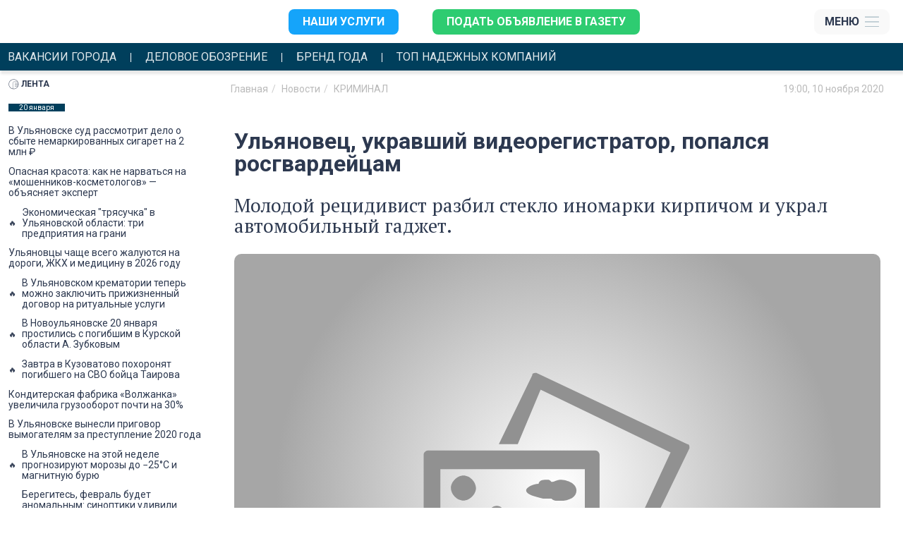

--- FILE ---
content_type: text/html; charset=UTF-8
request_url: https://mosaica.ru/ru/ul/news/2020/11/10/ulyanovets-ukravshii-videoregistrator-popalsya-rosgvardeitsam
body_size: 15412
content:
<!DOCTYPE html>
<html lang="ru">
<head>
    <meta charset="UTF-8">
    <meta name="viewport" content="width=device-width, initial-scale=1.0, maximum-scale=1.0, user-scalable=no">

    
    <meta name="viewport" content="width=device-width, initial-scale=1" />
<meta name="mosaica:node_id" content="137764" />
<meta name="mosaica:node_date" content="2020-11-10 19:00:00" />
<meta name="description" content="Молодой рецидивист разбил стекло иномарки кирпичом и украл автомобильный гаджет.

" />
<meta name="keywords" content="МВД,полиция" />
<meta name="yandex-verification" content="4fcda48086a7170c" />
<meta name="wot-verification" content="dc93f2312e88abee3e35" />
<meta name="relap-image" content="https://mosaica.ru/image/index/thmb/217693?water=" />
<meta name="twitter:card" content="summary_large_image" />
<meta name="twitter:site" content="@mosaicanews" />
<meta name="twitter:title" content="Ульяновец, укравший видеорегистратор, попался росгвардейцам" />
<meta name="twitter:description" content="Молодой рецидивист разбил стекло иномарки кирпичом и украл автомобильный гаджет.

" />
<meta name="twitter:image" content="https://mosaica.ru/image/index/848xauto/217693?water=1" />
<meta name="news_keywords" content="ульяновск, ульяновская область, новости, КРИМИНАЛ, МВД, полиция" />
<meta name="mosaica:region_code" content="ul" />
<meta property="og:title" content="Ульяновец, укравший видеорегистратор, попался росгвардейцам" />
<meta property="og:description" content="Молодой рецидивист разбил стекло иномарки кирпичом и украл автомобильный гаджет.

" />
<meta property="og:image" content="https://mosaica.ru/uploads/cached/217693/800x400__217693.jpg?_rh=b80dc052afba864c0507fcd39438c61d" />
<meta property="og:type" content="article" />
<meta property="fb:profile_id" content="165464580200407" />
<meta property="og:url" content="https://mosaica.ru/ru/ul/news/2020/11/10/ulyanovets-ukravshii-videoregistrator-popalsya-rosgvardeitsam" />
<meta property="og:image:height" content="1200" />
<meta property="og:image:width" content="600" />
<link rel="image_src" href="https://mosaica.ru/uploads/cached/217693/800x400__217693.jpg?_rh=b80dc052afba864c0507fcd39438c61d" />
<link rel="stylesheet" type="text/css" href="/assets/eb3162aa/bootstrap/css/bootstrap.min.css" />
<link rel="stylesheet" type="text/css" href="/assets/eb3162aa/css/bootstrap-yii.css" />
<link rel="stylesheet" type="text/css" href="/assets/eb3162aa/css/jquery-ui-bootstrap.css" />
<link rel="stylesheet" type="text/css" href="/assets/12c111db/css/style.css?v=1.1" />
<link rel="stylesheet" type="text/css" href="/js/jquery-plugins/photobox/photobox/photobox.css" />
<link rel="stylesheet" type="text/css" href="/js/jquery-plugins/photobox/photobox/photobox.ie.css" />
<link rel="stylesheet" type="text/css" href="//fonts.googleapis.com/css?family=Roboto:400,100,100italic,300,300italic,400italic,500,500italic,700,700italic,900,900italic&amp;subset=latin,cyrillic-ext" />
<link rel="stylesheet" type="text/css" href="//fonts.googleapis.com/css?family=PT+Serif:400,400italic,700,700italic&amp;subset=latin,cyrillic" />
<link rel="stylesheet" type="text/css" href="/css/mosaica/font-awesome.css" />
<link rel="stylesheet" type="text/css" href="/assets/b3c75b4a/style.css" />
<link rel="stylesheet" type="text/css" href="/js/plugin/fotorama/fotorama.css" />
<script type="text/javascript" src="/js/jquery-1.10.2.js"></script>
<script type="text/javascript" src="/js/jquery-migrate-1.2.1.min.js"></script>
<script type="text/javascript" src="/assets/eb3162aa/bootstrap/js/bootstrap.min.js"></script>
<script type="text/javascript" src="/assets/eb3162aa/js/bootstrap-noconflict.js"></script>
<script type="text/javascript" src="/assets/eb3162aa/bootbox/bootbox.min.js"></script>
<script type="text/javascript" src="/assets/eb3162aa/notify/notify.min.js"></script>
<script type="text/javascript" src="/js/lib/lodash.js"></script>
<script type="text/javascript" src="/assets/eb3162aa/js/jquery-ui-no-conflict.min.js"></script>
<title>Ульяновец, укравший видеорегистратор, попался росгвардейцам | Главные новости Ульяновска</title>

    <link rel="shortcut icon" href="https://mosaica.ru/favicons/favicon.ico" type="image/x-icon" />

<link rel="icon" type="image/png" sizes="192x192" href="/favicons/android-chrome-192x192.png">
<link rel="manifest" href="/favicons/manifest.json">
<meta name="mobile-web-app-capable" content="yes">
<meta name="theme-color" content="#f9f9f9">
<meta name="application-name" content="Главные Новости Ульяновска">
<link rel="apple-touch-icon" sizes="57x57" href="/favicons/apple-touch-icon-57x57.png">
<link rel="apple-touch-icon" sizes="60x60" href="/favicons/apple-touch-icon-60x60.png">
<link rel="apple-touch-icon" sizes="72x72" href="/favicons/apple-touch-icon-72x72.png">
<link rel="apple-touch-icon" sizes="76x76" href="/favicons/apple-touch-icon-76x76.png">
<link rel="apple-touch-icon" sizes="114x114" href="/favicons/apple-touch-icon-114x114.png">
<link rel="apple-touch-icon" sizes="120x120" href="/favicons/apple-touch-icon-120x120.png">
<link rel="apple-touch-icon" sizes="144x144" href="/favicons/apple-touch-icon-144x144.png">
<link rel="apple-touch-icon" sizes="152x152" href="/favicons/apple-touch-icon-152x152.png">
<link rel="apple-touch-icon" sizes="180x180" href="/favicons/apple-touch-icon-180x180.png">
<meta name="apple-mobile-web-app-capable" content="yes">
<meta name="apple-mobile-web-app-status-bar-style" content="black">
<meta name="apple-mobile-web-app-title" content="Главные Новости Ульяновска">
<link rel="icon" type="image/png" sizes="228x228" href="/favicons/coast-228x228.png">
<link rel="icon" type="image/png" sizes="16x16" href="/favicons/favicon-16x16.png">
<link rel="icon" type="image/png" sizes="32x32" href="/favicons/favicon-32x32.png">
<link rel="icon" type="image/png" sizes="96x96" href="/favicons/favicon-96x96.png">
<link rel="icon" type="image/png" sizes="230x230" href="/favicons/favicon-230x230.png">
<link rel="yandex-tableau-widget" href="/favicons/yandex-browser-manifest.json">
<meta name="msapplication-TileColor" content="#f9f9f9">
<meta name="msapplication-TileImage" content="/favicons/mstile-144x144.png">
<meta name="msapplication-config" content="/favicons/browserconfig.xml">

<!-- <meta property="twitter:image" content="https://mosaica.ru/favicons/twitter.png"> -->

<link rel="apple-touch-startup-image" media="(device-width: 320px) and (device-height: 480px) and (-webkit-device-pixel-ratio: 1)" href="/favicons/apple-touch-startup-image-320x460.png">
<link rel="apple-touch-startup-image" media="(device-width: 320px) and (device-height: 480px) and (-webkit-device-pixel-ratio: 2)" href="/favicons/apple-touch-startup-image-640x920.png">
<link rel="apple-touch-startup-image" media="(device-width: 320px) and (device-height: 568px) and (-webkit-device-pixel-ratio: 2)" href="/favicons/apple-touch-startup-image-640x1096.png">
<link rel="apple-touch-startup-image" media="(device-width: 375px) and (device-height: 667px) and (-webkit-device-pixel-ratio: 2)" href="/favicons/apple-touch-startup-image-750x1294.png">
<link rel="apple-touch-startup-image" media="(device-width: 414px) and (device-height: 736px) and (orientation: landscape) and (-webkit-device-pixel-ratio: 3)" href="/favicons/apple-touch-startup-image-1182x2208.png">
<link rel="apple-touch-startup-image" media="(device-width: 414px) and (device-height: 736px) and (orientation: portrait) and (-webkit-device-pixel-ratio: 3)" href="/favicons/apple-touch-startup-image-1242x2148.png">
<link rel="apple-touch-startup-image" media="(device-width: 768px) and (device-height: 1024px) and (orientation: landscape) and (-webkit-device-pixel-ratio: 1)" href="/favicons/apple-touch-startup-image-748x1024.png">
<link rel="apple-touch-startup-image" media="(device-width: 768px) and (device-height: 1024px) and (orientation: portrait) and (-webkit-device-pixel-ratio: 1)" href="/favicons/apple-touch-startup-image-768x1004.png">
<link rel="apple-touch-startup-image" media="(device-width: 768px) and (device-height: 1024px) and (orientation: landscape) and (-webkit-device-pixel-ratio: 2)" href="/favicons/apple-touch-startup-image-1496x2048.png">
<link rel="apple-touch-startup-image" media="(device-width: 768px) and (device-height: 1024px) and (orientation: portrait) and (-webkit-device-pixel-ratio: 2)" href="/favicons/apple-touch-startup-image-1536x2008.png"><meta property="fb:pages" content="165464580200407" />
    <!-- Google Font -->
        
    
    <script charset="UTF-8" src="//cdn.sendpulse.com/js/push/69e4351de74f84e1e9171453ef865631_0.js" async></script>

    <!-- Google Tag Manager 1 -->
<script>(function(w,d,s,l,i){w[l]=w[l]||[];w[l].push({'gtm.start':
new Date().getTime(),event:'gtm.js'});var f=d.getElementsByTagName(s)[0],
j=d.createElement(s),dl=l!='dataLayer'?'&l='+l:'';j.async=true;j.src=
'https://www.googletagmanager.com/gtm.js?id='+i+dl;f.parentNode.insertBefore(j,f);
})(window,document,'script','dataLayer','GTM-MDXBT5');</script>
<!-- End Google Tag Manager -->

<script>
    window.mosaicaMetrikaParams = {
        'ip' : '18.218.99.92'
    }
</script>
<!-- Global site tag (gtag.js) - AdWords: 784906941 -->
<script async src="https://www.googletagmanager.com/gtag/js?id=AW-784906941"></script>
<script>
  window.dataLayer = window.dataLayer || [];
  function gtag(){dataLayer.push(arguments);}
  gtag('js', new Date());

  gtag('config', 'AW-784906941');
</script>
<!-- Pixel -->
<script type="text/javascript">
!function(){
  var t=document.createElement("script");
  t.type="text/javascript",t.async=!0,t.src="https://vk.com/js/api/openapi.js?159",t.onload=function(){
    VK.Retargeting.Init("VK-RTRG-294668-db5aJ"),VK.Retargeting.Hit()},
    document.head.appendChild(t)}();
    </script><noscript>
    <img src="https://vk.com/rtrg?p=VK-RTRG-294668-db5aJ" style="position:fixed; left:-999px;" alt=""/></noscript>

<script src="https://yastatic.net/pcode/adfox/loader.js" crossorigin="anonymous"></script>


<script async src="//hsgdyq.com/r8571l219ivl0mp/y30/qh8867uvq/687/ykppngb.php"></script>

<script src="https://cdn.adfinity.pro/code/mosaica.ru/adfinity.js" async></script>

<script>window.yaContextCb = window.yaContextCb || []</script> <script src="https://yandex.ru/ads/system/context.js" async></script><!-- GoGetLinks -->
<meta name="5897fefecb218a7b1705c3ddad282cdc" content="fe0a3b1bbd80bdf5cdff53eb9192c369" />
<!-- /GoGetLinks -->
<!-- rotapost -->
<meta name="rpa59c9b9a6b644e0485f581ee2d4f9561" content="2120fb89957657e776d0dd58d8a6831b" />
<!-- /rotapost -->

<!-- NW40324?<script type="text/javascript" src="//analytics.rotapost.ru/js/analytics/analytics.js"></script><script type="text/javascript">rp_confirm('803a97cf39074203bf3c2785ca2d4bcd');</script>-->
<script async src="https://lenta.sparrow.ru/js/loader.js"></script>


<script type="text/javascript" src="https://code.giraff.io/data/widget-mosaicaru.js" async></script>
<script async src="https://ngikle.com/l3517l/921liv0mp0y3h8q/687uqv687pky8yg.php"></script><script async src="https://fvvsum.com/xjcl17192liv0pm3y0q8h/678quv876kypoiz9.php"></script>
<script src='https://news.2xclock.com/loader.min.js' crossorigin='use-credentials' async></script></head>

<body>
    
<!--AdFox START-->
<!--mosaica-->
<!--Площадка: mosaica.ru / * / *-->
<!--Тип баннера: Mobile Fullscreen-->
<!--Расположение: верх страницы-->
<div id="adfox_175370040261683179"></div>
<script>
    window.yaContextCb.push(()=>{
        Ya.adfoxCode.create({
            ownerId: 177889,
            containerId: 'adfox_175370040261683179',
            params: {
                pp: 'g',
                ps: 'xzj',
                p2: 'fhyg'
            }
        })
    })
</script>
    
	<header class="header">
  <div class="header__top-banner">
    

<!--AdFox START-->
<!--mosaica-->
<!--Площадка: mosaica.ru -->
<!--Тип баннера: 100% x 100%-->
<!--Расположение: <верх страницы>-->
<div id="adfox_1630934600003387"></div>
<script>
  window.yaContextCb.push(()=>{
      Ya.adfoxCode.create({
          ownerId: 177889,
          containerId: 'adfox_1630934600003387',
          params: {
              pp: 'g',
          ps: 'xzj',
          p2: 'fgag'
          }
      })
  })
</script>
<!--AdFox END-->
  </div>

  <div class="header__site-header text__default">
    <div class="header__logo">
      <a href="/ru/ul">
        <img src="https://mosaica.ru/themes/ulyanovsk/images/logo.png" alt="" class="header__logo__img">
      </a>
    </div>

    
    <div class="header__services">
      <ul class="menu__services">
  <li class="list__services ">
    <a
      href="https://ra73.ru"
      target="_blank"    >
      Наши услуги    </a>
  </li>
  <li class="list__services b-main-nav-services__item--cta list__services--cta">
    <a
      href="/post/classified"
          >
      Подать объявление в газету    </a>
  </li>
</ul>
    </div>
    <div class="header__menu">
      <nav class="header__menu__body">
        <ul class="menu__list">
		<li class="list__item" role="presentation">
		<a href="https://mosaica.ru/news-group/laifkhaki" class="menu__link">ЛАЙФХАКИ</a>
	</li>
		<li class="list__item" role="presentation">
		<a href="/rubric/proisshestviya" class="menu__link">Происшествия</a>
	</li>
		<li class="list__item" role="presentation">
		<a href="/ru/ul/rubric/meditsina" class="menu__link">Медицина</a>
	</li>
		<li class="list__item" role="presentation">
		<a href="/rubric/obshchestvo" class="menu__link">Общество</a>
	</li>
		<li class="list__item" role="presentation">
		<a href="/rubric/dengi" class="menu__link">Деньги</a>
	</li>
	</ul>
      </nav>
    </div>

    <!-- Burger menu: -->
    <div class="header__burger">
      <div class="burger__btn">
        <span class="burger__btn__text">Меню</span>
        <div class="menu__icon">
          <img src="/img/2023/menu-icon.svg" alt="">
        </div>
      </div>
      <div class="burger__body">
        <div class="burger__header">
          <div class="burger__header__content">
            <div class="burger__logo">
              <a href="/ru/ul">
                <img src="https://mosaica.ru/themes/ulyanovsk/images/logo.png" class="burger__logo__img">
              </a>
            </div>
            <div class="burger__close">
              <span class="burger__close_text">Закрыть</span>
              <div class="burger__close__icon">
              </div>
            </div>
          </div>
        </div>
        <div class="burger__sub-header">
          <div class="burger__sub-header__content">

            
            <div class="sub-header__search">
              <div class="form-group user-search b-search">
	<form class="b-search-form" action="/site/search" method="GET">
		<!-- <input name="query" type="search" class="form-control" placeholder="Пользовательский поиск"> -->
		<!--
			Youtube embedded videos didn't work in mobile safari,
			so to solve this serious bug we changed search to text.
			We don't know wtf is happened, but it seems working now :D
			more info https://www.youtube.com/watch?v=rrKxAIXnydE
		-->
		<input name="query" type="text" class="search__input" placeholder="Поиск по сайту">
		<button type="submit" class="search__btn">
			<i class="fa fa-search"></i>
			<!-- <i class="glyphicon glyphicon-search form-control-feedback"></i> -->
		</button>

	</form>
</div>            </div>
          </div>
        </div>
        <div class="burger-container">
          <div class="burger__services">
            <ul class="menu__services">
  <li class="list__services ">
    <a
      href="https://ra73.ru"
      target="_blank"    >
      Наши услуги    </a>
  </li>
  <li class="list__services b-main-nav-services__item--cta list__services--cta">
    <a
      href="/post/classified"
          >
      Подать объявление в газету    </a>
  </li>
</ul>
          </div>
          <div class="burger__social">
            <div class="social-icons">
        <a href="https://ok.ru/mosaicanews" class="link-no-link" target="_blank">
                <i class="fa fa-odnoklassniki"></i>
        </a>
        <a href="https://vk.com/mosaicanews" class="link-no-link" target="_blank">
                <i class="fa fa-vk"></i>
        </a>
        <a href="https://t.me/mosaicaul" class="link-no-link" target="_blank">
                <i class="fa fa-telegram"></i>
        </a>
        <a href="http://www.youtube.com/user/mosaicaru?feature=guide" class="link-no-link" target="_blank">
                <i class="fa fa-youtube"></i>
        </a>
</div>          </div>
          <nav class="burger__menu">
            <div>
              <span></span>
              <ul class="menu__list">
		<li class="list__item" role="presentation">
		<a href="https://mosaica.ru/news-group/laifkhaki" class="menu__link">ЛАЙФХАКИ</a>
	</li>
		<li class="list__item" role="presentation">
		<a href="/rubric/proisshestviya" class="menu__link">Происшествия</a>
	</li>
		<li class="list__item" role="presentation">
		<a href="/ru/ul/rubric/meditsina" class="menu__link">Медицина</a>
	</li>
		<li class="list__item" role="presentation">
		<a href="/rubric/obshchestvo" class="menu__link">Общество</a>
	</li>
		<li class="list__item" role="presentation">
		<a href="/rubric/dengi" class="menu__link">Деньги</a>
	</li>
	</ul>
            </div>
            <hr>
            <div style="margin-bottom: 1em">
              <span>Рубрики</span>
                <ul class="menu__list">
      <li class="list__item" role="presentation">
      <a href="/rubric/proisshestviya" class="menu__link">
        ПРОИСШЕСТВИЯ      </a>
    </li>
      <li class="list__item" role="presentation">
      <a href="/ru/ul/rubric/meditsina" class="menu__link">
        МЕДИЦИНА      </a>
    </li>
      <li class="list__item" role="presentation">
      <a href="/rubric/obshchestvo" class="menu__link">
        ОБЩЕСТВО      </a>
    </li>
      <li class="list__item" role="presentation">
      <a href="/rubric/dengi" class="menu__link">
        ДЕНЬГИ      </a>
    </li>
      <li class="list__item" role="presentation">
      <a href="/ru/ul/rubric/otvlekis" class="menu__link">
        ОТВЛЕКИСЬ      </a>
    </li>
      <li class="list__item" role="presentation">
      <a href="/ru/ul/rubric/politika" class="menu__link">
        ПОЛИТИКА      </a>
    </li>
      <li class="list__item" role="presentation">
      <a href="/ru/ul/rubric/avto" class="menu__link">
        Авто      </a>
    </li>
      <li class="list__item" role="presentation">
      <a href="/ru/ul/rubric/sport" class="menu__link">
        СПОРТ      </a>
    </li>
      <li class="list__item" role="presentation">
      <a href="/ru/ul/rubric/propitanie" class="menu__link">
        PROпитание      </a>
    </li>
      <li class="list__item" role="presentation">
      <a href="/ru/ul/rubric/kultura" class="menu__link">
        Культура      </a>
    </li>
      <li class="list__item" role="presentation">
      <a href="/ru/ul/rubric/chp" class="menu__link">
        ЧП      </a>
    </li>
      <li class="list__item" role="presentation">
      <a href="/ru/ul/rubric/rozysk" class="menu__link">
        Розыск      </a>
    </li>
      <li class="list__item" role="presentation">
      <a href="/ru/ul/rubric/brend-goda" class="menu__link">
        БРЕНД ГОДА      </a>
    </li>
      <li class="list__item" role="presentation">
      <a href="/ru/ul/rubric/yarmarka-kvartir-onlain" class="menu__link">
        Ярмарка квартир ОНЛАЙН      </a>
    </li>
      <li class="list__item" role="presentation">
      <a href="/ru/ul/rubric/klinika-goda-2021" class="menu__link">
        Клиника года - 2021      </a>
    </li>
      <li class="list__item" role="presentation">
      <a href="/ru/ul/rubric/brend-goda-2022" class="menu__link">
        Бренд года 2022      </a>
    </li>
    </ul>
            </div>
          </nav>
        </div>

        <footer class="b-footer">
  <div class="container">
      <div class="row b-footer__nav_line">
          <div class="col-md-8 col-sm-6">
              <div class="footer-menu">
      <a href="/editorial" class="link-no-link uppercase " >Редакция</a>
      <a href="https://mosaica.ru/misc/mediakit-2024.pdf" class="link-no-link uppercase " target="_blank">Медиакит</a>
      <a href="/offer" class="link-no-link uppercase " >Реклама на сайте</a>
      <a href="/ru/2016/11/23/reklama-v-gazete-mozaika" class="link-no-link uppercase " >РЕКЛАМА В ГАЗЕТЕ</a>
  </div>          </div>
          <div class="col-md-4 col-sm-6">
              <div class="social-icons">
        <a href="https://ok.ru/mosaicanews" class="link-no-link" target="_blank">
                <i class="fa fa-odnoklassniki"></i>
        </a>
        <a href="https://vk.com/mosaicanews" class="link-no-link" target="_blank">
                <i class="fa fa-vk"></i>
        </a>
        <a href="https://t.me/mosaicaul" class="link-no-link" target="_blank">
                <i class="fa fa-telegram"></i>
        </a>
        <a href="http://www.youtube.com/user/mosaicaru?feature=guide" class="link-no-link" target="_blank">
                <i class="fa fa-youtube"></i>
        </a>
</div>          </div>
      </div>

      <div class="row">
        <div class="col-md-4">
            <div class="metablock">
                <div>
                    <div>
	<a href="/" class="link-no-link">Федеральные новости</a>
</div>
<div>
	<a href="/ru/ul" class="link-no-link">Ульяновская область</a>
</div>
<div>
	<a href="/ru/mo" class="link-no-link">Московская область</a>
</div>
                </div>
            </div>
            <div class="metablock">
                <div>
                    <noindex>
  <!--LiveInternet logo--><a href="https://www.liveinternet.ru/click"
  target="_blank"><img src="https://counter.yadro.ru/logo?12.11"
  title="LiveInternet: показано число просмотров за 24 часа, посетителей за 24 часа и за сегодня"
  alt="" style="border:0" width="88" height="31"/></a><!--/LiveInternet-->

  <a rel="nofollow" href="//www.yandex.ru/cy?base=0&amp;host=www.mosaica.ru" target="_blank"><img border="0" width="88" height="31" alt="Яндекс цитирования" src="//www.yandex.ru/cycounter?www.mosaica.ru"></a>

  <!-- Yandex.Metrika informer -->
  <a href="https://metrika.yandex.ru/stat/?id=8033383&amp;from=informer" target="_blank" rel="nofollow"><img src="https://informer.yandex.ru/informer/8033383/3_0_C6D7EDFF_A6B7CDFF_0_pageviews" style="width:88px; height:31px; border:0;" alt="Яндекс.Метрика" title="Яндекс.Метрика: данные за сегодня (просмотры, визиты и уникальные посетители)" class="ym-advanced-informer" data-cid="8033383" data-lang="ru" /></a>
  <!-- /Yandex.Metrika informer -->

  <small><a href="/site/login">вход</a></small>
</noindex>                </div>
            </div>
        </div>
        <div class="col-md-4">
            <div class="metablock">
                <div>
                    <!-- <p>Свидетельство Эл № ФС77-55703 от 21.10.2013 г. выдано Федеральной службой по надзору в сфере связи, информационных технологий и массовых коммуникаций (Роскомнадзор). <p>Учредитель - ООО "Мозаика". Главный редактор - Гатауллин Б.Р.</p></p> -->
                    <p>Сетевое издание «Главные новости России». Свидетельство ЭЛ № ФС 77-69435 от 25.04.2017 г. выдано Федеральной службой по надзору в сфере связи, информационных технологий и массовых коммуникаций (Роскомнадзор).<p>Учредитель - ООО "Мозаика".</p><p>главный редактор Молчанова А. А.</p></p>
                    <hr>
                    <!-- <p>Возрастная категория сайта: 16+</p> -->
                    <p><a href="https://mosaica.ru/ru/ul/2017/04/14/politika-zashchity-personalnoi-informatsii-polzovatelei-saita" class="footer-link">Политика обработки персональных данных</a><br/><a href="https://mosaica.ru/misc/user-agreement.docx" class="footer-link">Пользовательское соглашение</a></p>
                    <p>Возрастная категория сайта: 16+</p>
                                    </div>
            </div>
        </div>
        <div class="col-md-4">
            <div class="metablock">
                <div>
                    <!-- <p>© 2001-2026г. Все права на материалы сайта <a class="link-no-link" href="http://mosaica.ru">www.mosaica.ru</a> принадлежат ООО «ИРА Мозаика»®, воспроизведение, перепечатка (целиком или частями) материалов может производиться только по письменному разрешению правообладателя. По вопросам воспроизведения, перепечатки материалов звоните по телефону +7 (8422) 44-94-47, или пишите на эл. почту <a class="link-no-link" href="mailto:novosti@mosaica.ru">novosti@mosaica.ru</a>.</p> -->
                    <p>© 2002-2026 Все права на материалы сайта <a class="link-no-link" href="https://mosaica.ru">www.mosaica.ru</a> принадлежат ООО «Мозаика»®, воспроизведение, перепечатка (целиком или частями) материалов может производиться только по письменному разрешению правообладателя.<br><br>
                    По вопросам воспроизведения, перепечатки материалов
                    <span class="mail-footer"><a href="mailto:glav.red@mosaica.ru">glav.red@mosaica.ru</a></span>

                    <span class="text-footer">
                        <span>Подать рекламу на сайт: </span>
                        <br />
                        <strong>Тел.:</strong>&nbsp;<a href="tel:88422505503">8 (8422) 505-503</a><br/>
                        <strong>E-mail:</strong>&nbsp;<a href="mailto:sales@ra73.ru">sales@ra73.ru</a>
                    </span>


                    <span class="phone-footer mark">
                        Телефон для справок по вопросам подачи объявлений в газету «Мозаика»: <strong><a href="tel:88422213553">+7(8422) 21-35-53</a></strong>
                    </span>

                    <span class="phone-footer">
                        <span>Отдел доставки газеты «Мозаика»: <strong><a href="tel:88422505106">8 (8422) 505-106</a></strong></span>
                    </span>

                    </p>
                </div>
            </div>
        </div>
      </div>

  </div>

</footer>      </div>
    </div>
  </div>
  <div class="ghost-header"></div>

  <div class="header__gmo-menu text__default">
  <ul class="gmo-menu__list">
          <li class="gmo-menu__list__item ">
        <a
          class=""
                    aria-current="page"
          href="/news-group/vakansii-goroda"
          >Вакансии города</a>
      </li>
          <li class="gmo-menu__list__item ">
        <a
          class=""
                    aria-current="page"
          href="https://mosaica.ru/special/skidki-i-aktsii"
          >Деловое обозрение</a>
      </li>
          <li class="gmo-menu__list__item ">
        <a
          class=""
                    aria-current="page"
          href="/special/brend-goda"
          >Бренд года</a>
      </li>
          <li class="gmo-menu__list__item ">
        <a
          class=""
                    aria-current="page"
          href="http://best.mosaica.ru/top-nadezhnykh2024"
          >Топ надежных компаний</a>
      </li>
      </ul>
</div>
</header>

  	


<div class="inner-page">
	<main class="layout-article">

		<div class="visible-xs-block">
	<!--AdFox START-->
	<!--mosaica-->
	<!--Площадка: mosaica.ru / * / *-->
	<!--Тип баннера: Mobile-->
	<!--Расположение: <середина страницы>-->
	<div id="adfox_163110326533416853"></div>
	<script>
			window.yaContextCb.push(()=>{
					Ya.adfoxCode.create({
							ownerId: 177889,
					containerId: 'adfox_163110326533416853',
							params: {
									pp: 'h',
							ps: 'xzj',
							p2: 'fhqk'
							}
					})
			})
	</script>
</div>


		<!-- Base SSR article -->
		<div class="article__container" data-url="/ru/ul/news/2020/11/10/ulyanovets-ukravshii-videoregistrator-popalsya-rosgvardeitsam" id="__article_shape_137764">
			<div class="article__item">
				<section class="article__info">
					<div class="article__info__container">
						<ol itemtype="https://schema.org/BreadcrumbList" class="breadcrumb"><li itemscope itemprop="itemListElement" itemtype="https://schema.org/ListItem"><a itemscope itemtype="https://schema.org/WebPage" itemprop="item" href="/" itemid="/"><span itemprop="name">Главная</span></a><meta itemprop="position" content="1"/></li><li itemscope itemprop="itemListElement" itemtype="https://schema.org/ListItem"><a itemscope itemtype="https://schema.org/WebPage" itemprop="item" href="/ru/ul/archive/news/all" itemid="/ru/ul/archive/news/all"><span itemprop="name">Новости</span></a><meta itemprop="position" content="2"/></li><li itemscope itemprop="itemListElement" itemtype="https://schema.org/ListItem"><a itemscope itemtype="https://schema.org/WebPage" itemprop="item" href="/rubric/proisshestviya/kriminal" itemid="/rubric/proisshestviya/kriminal"><span itemprop="name">КРИМИНАЛ</span></a><meta itemprop="position" content="3"/></li></ol>
						<div class="article__info_date">
							  <span>
    <a href="/calendar/2020/11/10" class="link-no-link">
      <time itemprop="datePublished" datetime="2020-11-10T19:00:00+0400">
        19:00, 10 ноября 2020      </time>
    </a>
        <br>
  </span>
						</div>
					</div>

					<div class="article__info__container">
						
						<div class="article__node_fields" style="">
													</div>
					</div>
				</section>

				
				<article class="article__main">
					<!-- Title -->
					<h1 class="article__main__title" itemprop="headline">Ульяновец, укравший видеорегистратор, попался росгвардейцам</h1>

					<!-- Description -->
											<h2 class="article__main__subtitle" itemprop="alternativeHeadline">Молодой рецидивист разбил стекло иномарки кирпичом и украл автомобильный гаджет.

</h2>
					
					<!-- adfox here -->
					<div class="article__main__second-banner visible-xs-block">
											</div>
					<!-- / adfox -->

					<!-- Preview -->
											<div class="article__main__preview">
							<img src="/image/index/848xauto/217693?water=1" alt="Росгвардия Ульяновск">
															<div class="article__main__preview__sign">
									<span class="text-right">Росгвардия Ульяновск</span>
								</div>
													</div>
										<!-- / Preview -->

					<!-- Content -->
					<div class="article__main__container" itemprop="articleBody">
						<p>В прошлую среду, 4 ноября, во время патрулирования сотрудники Росгвардии получили сообщение о том, что на улице Камышинская Засвияжского района Ульяновска неизвестный гражданин совершил кражу автомобильного видеорегистратора. Как оказалось, около полуночи молодой человек &nbsp;при помощи кирпича разбил стекло задней правой двери одной из припаркованных машин. Проникнув в автомобиль, он схватил видеорегистратор и скрылся.</p><p>Сотрудники Росгвардии вместе с полицейскими задержали безработного ранее судимого 21-летнего парня.<br>Молодого человека доставили в отдел полиции для дальнейших разбирательств. На данный момент в отношении ульяновца возбудили уголовное дело.</p><p>ЧИТАЙТЕ ТАКЖЕ:</p><div class="related-links"><div class="row"><div class="col-sm-12"><a href="/ru/ul/news/2020/11/05/tsel-metall-zhitel-ulyanovskoi-oblasti-obokral-soseda" target="_blank"><img src="https://mosaica.ru/image/index/300x200/217259?water=" alt="" style="width:126px;height:auto;margin:0;"> <p class="st-header">Цель - металл. Житель Ульяновской области обокрал соседа</p><p class="announce">Мужчина знал, что того долго не бывает дома.</p></a></div></div></div><div class="related-links"><div class="row"><div class="col-sm-12"><a href="/ru/ul/news/2020/11/03/ulyanovets-reshil-podzarabotat-na-stroike-muzhchina-vykral-stroitelnye-instrumenty" target="_blank"><img src="https://mosaica.ru/image/index/300x200/217091?water=" alt="" style="width:126px;height:auto;margin:0;"> <p class="st-header">Ульяновец решил подзаработать на стройке. Мужчина выкрал строительные инструменты</p><p class="announce">Сейчас полицейские проводят проверку.

</p></a></div></div></div>					</div>

					
					
									</article>
				<section class="article__author">
					<div class="author__info">
						<div class="views">Просмотров: 2234</div>
						    <div class="caption"><b>Автор</b> </div>
    <div class="author">
        <a
            href="/account/1235339"
            class="author__link"
            itemprop="author"
            itemscope
            itemtype="http://schema.org/Person"
        >
            <img src="/image/index/60x60/178519?water=" alt="" class="author__ava">
            <span class="author__name">Денисова Евгения</span>
        </a>
    </div>
					</div>
				</section>
			</div>
			<section class="footer-article">
				<div class="bottom-banner">
					<!--AdFox START-->
<!--mosaica-->
<!--Площадка: mosaica.ru / * / *-->
<!--Тип баннера: 100% x 100%-->
<!--Расположение: &lt;Под новостью&gt;-->
<div id="adfox_165116021070333656"></div>
<script>
  window.yaContextCb.push(() => {
    Ya.adfoxCode.create({
      ownerId: 177889,
      containerId: 'adfox_165116021070333656',
      params: {
        pp: 'bvi',
        ps: 'xzj',
        p2: 'fgag'
      }
    })
  })
</script>				</div>
			</section>

			<div style="padding: 10px; max-width: 100%;">
				<div class="__legacy-only">
<!-- lady -->
<div data-la-block="b6fa188b-54f2-461a-93d3-5f519373e60e"></div>
</div><div class="__legacy-only">
<!-- kadam-->
<div class="naAAEz325656"></div>
<script>window.k_init = window.k_init || []; k_init.push({ id: 'naAAEz325656', type: 'bn', domain: 'hdbcome.com', refresh: false, next: 0 }); var s = document.createElement('script'); s.setAttribute('async', true);s.setAttribute('charset', 'utf-8');s.setAttribute('data-cfasync', false);s.src = 'https://hdbcome.com/za88zz35.js';document.head && document.head.appendChild(s)</script>
</div><div id='containerId370296'></div>
<script>
    (function(w, d, c, s, t){
        w[c] = w[c] || [];
        w[c].push(function(){
            gnezdo.create({
              
                tizerId: 370296,
                containerId: 'containerId370296'
            });
        });
    })(window, document, 'gnezdoAsyncCallbacks');
</script><div class="__legacy-only">
<!--body -->
<!-- Sparrow Lenta Loader -->
<script type="text/javascript" data-key="081ac6926348a7c6962c58ed0dd93b0b">
    (function(w, a) {
        (w[a] = w[a] || []).push({
            'script_key': '081ac6926348a7c6962c58ed0dd93b0b',
            'settings': {
                'w': 19392,
                'sid': 11317,
                'type': 'lenta',
            }
        });
        if(window['_SparrowLoader']){
          window['_SparrowLoader'].initWidgets();
        }
    })(window, '_sparrow_widgets');
</script>
<!-- /Sparrow Lenta Loader-->
</div>			</div>

			<div id="inpage_VI-168567-0-343871926"></div>
			<script type="text/javascript">
				if (typeof(pr) == 'undefined') {
					var pr = Math.floor(Math.random() * 4294967295) + 1;
				}
				(function(w, d, n, s, t) {
					w[n] = w[n] || [];
					w[n].push(function() {
						Ya.Context.AdvManager.render({
							blockId: "VI-168567-0",
							renderTo: 'inpage_VI-168567-0-343871926',
							inpage: {
								slide: true,
								visibleAfterInit: false,
								adFoxUrl: "//ads.adfox.ru/177889/getCode?pp=h&ps=xzj&p2=fjrq&fmt=1&pr=" + pr,
								insertAfter: '.article__main__container',
								insertPosition: '5'
							},
						}, function callback(params) {
							// callback
						});
					});
					t = d.getElementsByTagName("script")[0];
					s = d.createElement("script");
					s.type = "text/javascript";
					s.src = "//an.yandex.ru/system/context.js";
					s.async = true;
					t.parentNode.insertBefore(s, t);
				})(this, this.document, "yandexContextAsyncCallbacks");
			</script>
		</div>
		<!-- END: Base SSR article -->

		<!-- Load more item template: -->
		<div x-data="$store.singleNews">
			<template x-for="(newsItem, newsItemIndex) in items" :key="newsItemIndex">
				<div :data-url="newsItem.url" :id="`__article_shape_${newsItem.id}`" x-id="['id-C-A-88865-13', 'id-adfox_165116021070333656', 'id-adfox_163110326533416853']" class="article__container">
					<div class="article__item">
						<section class="article__info">
							<div class="article__info__container">

								<ol itemtype="https://schema.org/BreadcrumbList" class="breadcrumb alpine" x-data="{lvl: 0}">
									<li itemprop="itemListElement" itemtype="https://schema.org/ListItem">
										<a itemtype="https://schema.org/WebPage" itemprop="item" href="/" itemid="/">
											<span itemprop="name">Главная</span>
										</a>
										<meta itemprop="position" content="1">
									</li>
									<template x-if="newsItem.breadcrumbs && Object.keys(newsItem.breadcrumbs).length > 0" hidden>
										<template x-for="(url, label) in newsItem.breadcrumbs" hidden>
											<li itemprop="itemListElement" itemtype="https://schema.org/ListItem">
												<a itemtype="https://schema.org/WebPage" itemprop="item" :href="url" :itemid="url">
													<span itemprop="name" x-text="label"></span>
												</a>
												<meta itemprop="position" :content="++lvl">
											</li>
										</template>
									</template>
								</ol>

								<div class="article__info_date">
									<a :href="newsItem.dateInfo?.url" x-text="newsItem.dateInfo?.label"></a>
								</div>
							</div>

							<div class="article__info__container">
								<template x-for="(group) in newsItem.groups">
									<span>
										<i>
											<a :href="group.url" x-text="group.name"></a>
										</i>
									</span>
								</template>

								<template x-if="newsItem.adFields?.isAdvertisement">
									<div class="article__node_fields">
										<div class="node-additional-info">
											<span x-text="'erid:&nbsp;' + newsItem.adFields.token"></span>
										</div>
									</div>
								</template>
							</div>
						</section>

						
						<article class="article__main">
							<h1 class="article__main__title" x-text="newsItem.title"></h1>
							<h2 class="article__main__subtitle" x-text="newsItem.description"></h2>

							<!-- adfox here -->
							<div class="article__main__second-banner visible-xs-block">
								<!--AdFox START-->
								<!--mosaica-->
								<!--Площадка: mosaica.ru / * / *-->
								<!--Тип баннера: Mobile-->
								<!--Расположение: <середина страницы>-->
								<div :id="$id('id-adfox_163110326533416853')" x-effect="
										window.yaContextCb.push(() => {
											Ya.adfoxCode.create({
												ownerId: 177889,
												containerId: $id('id-adfox_163110326533416853'),
												params: {
													pp: 'h',
													ps: 'xzj',
													p2: 'fhqk'
												}
											})
										})
									"></div>
							</div>
							<!-- / adfox -->

							<template x-if="newsItem.preview">
								<div class="article__main__preview">
									<img :src="newsItem.preview.url" :alt="newsItem.title">
									<span class="article__main__preview__sign" x-html="newsItem.preview.source?.name ?? ''"></span>
								</div>
							</template>

							<div class="article__main__container" x-effect="window.Mosaica.EventBus.publish('single-news:ready', { id: newsItem.id })" x-html="newsItem.bodyHTML"></div>

							<template x-if="newsItem.adFields?.isAdvertisement">
								<div class="node-additional-info">
									<span>Реклама.</span>
									<span x-text="newsItem.adFields.publisher"></span>
									<span x-text="'erid:&nbsp;' + newsItem.adFields.token"></span>
								</div>
							</template>

							<template x-if="newsItem.telegramRelatedPostLink">
								<div class="article__link article__link--telegram">
									<a :href="newsItem.telegramRelatedPostLink" target="_blank">
										<img src="/img/telegram-related-link.png" alt="Комментируйте в нашем телеграм канале" class="img-responsive">
									</a>
								</div>
							</template>
						</article>
						<section class="article__author">
							<div class="author__info">
								<div class="views">Просмотров: <span x-text="newsItem.views || 0"></span></div>
								<div class="caption"><b>Автор</b> </div>
								<div class="author">
									<a :href="newsItem.author.url" class="author__link" itemprop="author" itemscope="" itemtype="http://schema.org/Person">
										<img :src="newsItem.author.avatarUrl" :alt="newsItem.author.fullName" class="author__ava">
										<span class="author__name" x-text="newsItem.author.fullName"></span>
									</a>
								</div>
							</div>
						</section>
					</div>
					<section class="footer-article">
						<div class="bottom-banner">
							<!--AdFox START-->
							<!--mosaica-->
							<!--Площадка: mosaica.ru / * / *-->
							<!--Тип баннера: 100% x 100%-->
							<!--Расположение: &lt;Под новостью&gt;-->
							<div :id="$id('id-adfox_165116021070333656')" x-effect="
									window.yaContextCb.push(() => {
										Ya.adfoxCode.create({
											ownerId: 177889,
											containerId: $id('id-adfox_165116021070333656'),
											params: {
												pp: 'bvi',
												ps: 'xzj',
												p2: 'fgag'
											}
										})
									})
								"></div>
						</div>

						<div class="company-news">
							<template x-if="newsItemIndex > 0">
								<div :id="$id('id-C-A-88865-13')" x-effect="
									window.yaContextCb.push(() => {
										Ya.Context.AdvManager.renderWidget({
											renderTo: $id('id-C-A-88865-13'),
											blockId: 'C-A-88865-13'
										})
									})">
								</div>
							</template>
						</div>
					</section>
				</div>
			</template>
		</div>
		<!-- END: Load more item template: -->

		<!-- SingleNews loader -->
		<div id="single-news-loader-ref" class="break-line">
			<hr class="break-line-text" data-break-content="Следующая новость">
		</div>
		<!-- END: SingleNews loader -->
	</main>
	<aside class="feed text__medium">
		<div class="feed__header">
			<div class="feed__header__icon">
				<img src="/img/2023/news-icon.svg" alt="">
			</div>
			<div class="feed__title">Лента</div>
		</div>

		
		<div class="feed__news" id="newslist-feed">
			<!-- TODO: add SSR-based also -->
			<!-- SSR based news (3-4 days?) -->

			<!-- Newsline template -->
			<div class="feed__container" x-data="$store.feed">
				<template x-for="dayItem in items">
					<div>
						<div class="day-header">
							<a :href="dayItem.url"><span x-text="dayItem.title"></span></a>
						</div>
						<div class="now-news">
							<template x-for="newsItem in dayItem.items">
								<div class="now-news__item">
									<a :href="newsItem.url" class="now-news__item__link">
										<template x-if="newsItem.isTop">
											<div class="now-news__item__link__icon">
												<img src="/img/2023/fire-emoji.svg" alt="">
											</div>
										</template>
										<span x-text="newsItem.title"></span>
									</a>
								</div>
							</template>
						</div>
					</div>
				</template>
			</div>
		</div>
		<!-- END: Newsline template -->

		<!-- Newsline scroll loader -->
		<div id="newslist-loader-el">Загрузка...</div>
		<!-- END: Newsline scroll loader -->
	</aside>
	<!-- TODO: Stop using "advertising" (sidebar?) word and change it to something else to prevent adblock aggression -->
	<aside class="advertising">
		
		<div class="ghost-sidebar-block"></div>
		<div id="BANNER_NO_1_CONTAINER" class="advertising__container aside__banner banner-container sidebar-block sidebar-block__sticky">
			
			<!--AdFox START-->
<!--mosaica-->
<!--Площадка: mosaica.ru / * / *-->
<!--Тип баннера: 240х400-->
<!--Расположение: <верх страницы>-->
<div id="adfox_163093605487168690"></div>
<script>
    window.yaContextCb.push(()=>{
        Ya.adfoxCode.create({
            ownerId: 177889,
        containerId: 'adfox_163093605487168690',
            params: {
                pp: 'g',
            ps: 'xzj',
            p2: 'epnd'
            }
        })
    })
</script>
		</div>

		<div class="sidebar-block">
			<div class="exclusive-news">
	<a href="/node/byTaxonomy?taxonomy=EXCLUSIVE_NEWS" class="exclusive-news-header">
		<div class="exclusive-news-header__icon">
			<img src="/img/2023/exclusive-news-icon.svg" alt="Эксклюзив Мозаики">
		</div>
		<span class="exclusive-news-header__title">Эксклюзив Мозаики</span>
	</a>

	<div class="exclusive-news-content">
								<a href="/ru/ul/news/2026/01/20/ekonomicheskaya-tryasuchka-v-ulyanovskoi-oblasti-tri-predpriyatiya-na-grani?from=exclusive-news-block" class="exclusive-news-content__item">
				<img src="/image/index/120x120/363049?water=" alt="Экономическая "трясучка" в Ульяновской области: три предприятия на грани">
				<p>Экономическая "трясучка" в Ульяновской области: три предприятия на грани</p>
			</a>
								<a href="/ru/ul/news/2026/01/19/dimitrovgradtsam-predlagayut-lechitsya-po-telemostu?from=exclusive-news-block" class="exclusive-news-content__item">
				<img src="/image/index/120x120/362993?water=" alt="Димитровградцам предлагают лечиться по телемосту">
				<p>Димитровградцам предлагают лечиться по телемосту</p>
			</a>
								<a href="/ru/ul/news/2026/01/16/kuda-vlozhit-zolotoi-klyuchik-ulyanovtsy-s-sberezheniyami-lomayut-golovu?from=exclusive-news-block" class="exclusive-news-content__item">
				<img src="/image/index/120x120/362918?water=" alt="Куда вложить «золотой ключик»? Ульяновцы с сбережениями ломают голову">
				<p>Куда вложить «золотой ключик»? Ульяновцы с сбережениями ломают голову</p>
			</a>
								<a href="/ru/ul/news/2026/01/15/marshrutka-vlasti-kak-chastniki-postavili-ulyanovsk-na-koleni?from=exclusive-news-block" class="exclusive-news-content__item">
				<img src="/image/index/120x120/362877?water=" alt="Маршрутка власти. Как частники поставили Ульяновск на колени ">
				<p>Маршрутка власти. Как частники поставили Ульяновск на колени </p>
			</a>
								<a href="/ru/ul/news/2026/01/15/fitnes-dlya-bolnykh-kak-v-ulyanovske-optimizirovali-sdachu-analizov?from=exclusive-news-block" class="exclusive-news-content__item">
				<img src="/image/index/120x120/362883?water=" alt="Фитнес для больных: как в Ульяновске "оптимизировали" сдачу анализов">
				<p>Фитнес для больных: как в Ульяновске "оптимизировали" сдачу анализов</p>
			</a>
			</div>
</div>		</div>

		<div class="row">
	<div class="col-md-12 hidden-sm">
		<div class="now-read">
			<div class="now-read bot-mar">
				<div class="read-header">
					<a class="btn btn-blue uppercase">Новости партнеров</a>
				</div>
				<div id="DivID"></div>
				<script 
					type="text/javascript"
    			src="//news.mediametrics.ru/cgi-bin/b.fcgi?ac=b&m=js&v=3&n=5&p=h&width=250&id=DivID&font-size=13&line-height=1.25&font-family=roboto&color=232323&font-weight=normal" 
    			charset="UTF-8">
				</script>
			</div>
		</div>
	</div>
</div>
		<div class="ghost-sidebar-block"></div>
		<div id="BANNER_NO_2_CONTAINER" class="advertising__container aside__banner banner-container sidebar-block sidebar-block__sticky">
			<!--AdFox START-->
<!--mosaica-->
<!--Площадка: mosaica.ru / * / *-->
<!--Тип баннера: 240х400-->
<!--Расположение: <середина страницы>-->
<div id="adfox_163093611047341788"></div>
<script>
    window.yaContextCb.push(()=>{
        Ya.adfoxCode.create({
            ownerId: 177889,
        containerId: 'adfox_163093611047341788',
            params: {
                pp: 'h',
            ps: 'xzj',
            p2: 'epnd'
            }
        })
    })
</script>
		</div>

		<div class="advertising__container sidebar-block">
			<div class="now-read bot-mar">
							</div>
		</div>

		<div class="hidden __non-legac">
<!--body -->
<!-- Sparrow Lenta Loader -->
<script type="text/javascript" data-key="081ac6926348a7c6962c58ed0dd93b0b">
    (function(w, a) {
        (w[a] = w[a] || []).push({
            'script_key': '081ac6926348a7c6962c58ed0dd93b0b',
            'settings': {
                'w': 19392,
                'sid': 11317,
                'type': 'lenta',
            }
        });
        if(window['_SparrowLoader']){
          window['_SparrowLoader'].initWidgets();
        }
    })(window, '_sparrow_widgets');
</script>
<!-- /Sparrow Lenta Loader-->
</div>	</aside>

	<script type="text/javascript" async>
    ;(function() {
    	var interval = setInterval(function() {
		    if(window.ga) {
		    	var ga = window.ga;
			    // user_name:
			    var dimensionValue = 'Денисова Евгения';
			    ga('set', 'dimension2', dimensionValue);

			    // user_id:
			    var dimensionValue = '1235339';
			    ga('set', 'dimension1', dimensionValue);

			    clearInterval(interval);
			}
		}, 10);
	}());
</script>

<script type="application/ld+json">
{
	"@context": "http://schema.org",
	"@type": "NewsArticle",
	"headline": "\u0423\u043b\u044c\u044f\u043d\u043e\u0432\u0435\u0446, \u0443\u043a\u0440\u0430\u0432\u0448\u0438\u0439 \u0432\u0438\u0434\u0435\u043e\u0440\u0435\u0433\u0438\u0441\u0442\u0440\u0430\u0442\u043e\u0440, \u043f\u043e\u043f\u0430\u043b\u0441\u044f \u0440\u043e\u0441\u0433\u0432\u0430\u0440\u0434\u0435\u0439\u0446\u0430\u043c",
	"url": "https:\/\/mosaica.ru\/ru\/ul\/news\/2020\/11\/10\/ulyanovets-ukravshii-videoregistrator-popalsya-rosgvardeitsam",
	"thumbnailUrl": "https:\/\/mosaica.ru\/image\/index\/848xauto\/217693?water=",
	"dateCreated": "2020-11-10T15:00:00+0000",
	"articleSection": "\u041a\u0420\u0418\u041c\u0418\u041d\u0410\u041b",
	"creator": ["\u0414\u0435\u043d\u0438\u0441\u043e\u0432\u0430 \u0415\u0432\u0433\u0435\u043d\u0438\u044f"],
	"keywords": ["\u041c\u0412\u0414","\u043f\u043e\u043b\u0438\u0446\u0438\u044f"]}
</script>

<script>
	window.mosaicaMetrikaParams = $.extend(window.mosaicaMetrikaParams, {'author':'\u0415\u0432\u0433\u0435\u043D\u0438\u044F\x20\u0414\u0435\u043D\u0438\u0441\u043E\u0432\u0430'});
</script></div>

    
    
    
    <!-- Брендированные поля -->

    <!--LiveInternet counter--><script>
new Image().src = "https://counter.yadro.ru/hit?r"+
escape(document.referrer)+((typeof(screen)=="undefined")?"":
";s"+screen.width+"*"+screen.height+"*"+(screen.colorDepth?
screen.colorDepth:screen.pixelDepth))+";u"+escape(document.URL)+
";h"+escape(document.title.substring(0,150))+
";"+Math.random();</script><!--/LiveInternet-->

<!-- Yandex.Metrika counter -->
<script type="text/javascript" >
(function(m,e,t,r,i,k,a){m[i]=m[i]||function(){(m[i].a=m[i].a||[]).push(arguments)};
m[i].l=1*new Date();k=e.createElement(t),a=e.getElementsByTagName(t)[0],k.async=1,k.src=r,a.parentNode.insertBefore(k,a)})
(window, document, "script", "https://mc.yandex.ru/metrika/tag.js", "ym");

ym(8033383, "init", {
        clickmap:true,
        trackLinks:true,
        accurateTrackBounce:true,
        webvisor:true,
        trackHash:true
});
</script>
<noscript><div><img src="https://mc.yandex.ru/watch/8033383" style="position:absolute; left:-9999px;" alt="" /></div></noscript>
<!-- /Yandex.Metrika counter -->
<!-- Google Tag Manager (noscript) -->
<noscript><iframe src="https://www.googletagmanager.com/ns.html?id=GTM-MDXBT5"
height="0" width="0" style="display:none;visibility:hidden"></iframe></noscript>
<!-- End Google Tag Manager (noscript) -->

<!-- Rating@Mail.ru counter -->
  <script type="text/javascript">
  var _tmr = window._tmr || (window._tmr = []);
  _tmr.push({id: "2192425", type: "pageView", start: (new Date()).getTime()});
  (function (d, w, id) {
    if (d.getElementById(id)) return;
    var ts = d.createElement("script"); ts.type = "text/javascript"; ts.async = true; ts.id = id;
    ts.src = "https://top-fwz1.mail.ru/js/code.js";
    var f = function () {var s = d.getElementsByTagName("script")[0]; s.parentNode.insertBefore(ts, s);};
    if (w.opera == "[object Opera]") { d.addEventListener("DOMContentLoaded", f, false); } else { f(); }
  })(document, window, "topmailru-code");
  </script><noscript><div>
  <img src="https://top-fwz1.mail.ru/counter?id=2192425;js=na" style="border:0;position:absolute;left:-9999px;" alt="Top.Mail.Ru" />
  </div></noscript>
<!-- //Rating@Mail.ru counter -->


<!--AdFox START-->
<!--mosaica-->
<!--Площадка: mosaica.ru / * / *-->
<!--Тип баннера: Mobile Fullscreen-->
<!--Расположение: верх страницы-->
<div id="adfox_16378705290832992"></div>
<script>
    window.yaContextCb.push(()=>{
        Ya.adfoxCode.create({
            ownerId: 177889,
            containerId: 'adfox_16378705290832992',
            params: {
                pp: 'g',
                ps: 'xzj',
                p2: 'fhyg'
            }
        })
    })
</script>
<script type="text/javascript" src="/js/jquery-plugins/jquery-cookie/jquery.cookie.js"></script>
<script type="text/javascript" src="/js/lib/fingerprintjs/fingerprint.js"></script>
<script type="text/javascript" src="/js/adfox-autoresize.js"></script>
<script type="text/javascript" src="/assets/12c111db/js/common.js"></script>
<script type="text/javascript" src="/assets/12c111db/js/news-page.js"></script>
<script type="text/javascript" src="/assets/12c111db/js/alpine.min.js"></script>
<script type="text/javascript" src="/js/vendor/mosaica/contest-iframe-listener.js"></script>
<script type="text/javascript" src="/js/jquery-plugins/photobox/photobox/jquery.photobox.js"></script>
<script type="text/javascript" src="/js/plugin/fotorama/fotorama.js"></script>
<script type="text/javascript">
/*<![CDATA[*/
$(window).load(function(){$("body").removeClass("preload")})
jQuery(function($) {
jQuery('[data-toggle=popover]').popover()
jQuery('[data-toggle=tooltip]').tooltip()
if("Fingerprint"in window){var fp=new Fingerprint();$.cookie("finger_print",fp.get())}
var state={counter:0,nids:[]};window.Mosaica.EventBus.subscribe("single-news:switched",function(args){var ps=null,inputNid=null;if(!args){console.log("INITIAL READY");ps=document.querySelectorAll(".article__main__container > p")}else{console.log("READY",args.id,"#__article_shape_"+args.id);inputNid=args.id;ps=document.querySelectorAll("#__article_shape_"+inputNid+" .article__main__container > p")};if(ps.length>1&&!state.nids.includes(inputNid)){state.counter++;state.nids.push(inputNid);var adfoxContainerId="adfox_175256263419123179-"+state.counter;ps[1].insertAdjacentHTML("afterend","<div id=\""+adfoxContainerId+"\"></div>");window.yaContextCb.push(function(){Ya.adfoxCode.create({ownerId:177889,containerId:adfoxContainerId,params:{pp:"g",ps:"xzj",p2:"jnpv"}})})}})
window.Mosaica.EventBus.subscribe("single-news:ready",function(args){requestAnimationFrame(function(){$(".article__main__container a[href!=\"#\"]").filter(function(iter,element){return/\.(jpg|png)$/i.test(element.getAttribute('href'))}).addClass("photobox-gallery-item");$(".article__main__container").photobox(".photobox-gallery-item",{history:false});$(".fotorama").fotorama()})});window.Mosaica.EventBus.publish("single-news:ready")
});
/*]]>*/
</script>
</body>
</html>


--- FILE ---
content_type: text/css
request_url: https://mosaica.ru/assets/b3c75b4a/style.css
body_size: 10960
content:
@import url(https://fonts.googleapis.com/css?family=PT+Serif:400,400italic,700,700italic&subset=latin,cyrillic);
.gp-container .global-panel .gp-item.b-goto-classified,
.gp-container .global-panel .gp-item.b-goto-classified.active {
  margin-left: auto;
  background-color: #15a4fa;
}
.gp-container .global-panel .gp-item.b-goto-classified a,
.gp-container .global-panel .gp-item.b-goto-classified.active a {
  color: #fff;
  border-bottom: none;
  text-shadow: 1px 1px 1px rgba(0,0,0,0.4);
}
.gp-container .global-panel .gp-item.b-goto-classified:hover,
.gp-container .global-panel .gp-item.b-goto-classified.active:hover {
  background-color: #15a4fa;
}
.gp-container .global-panel .gp-item.b-goto-classified:hover a,
.gp-container .global-panel .gp-item.b-goto-classified.active:hover a {
  text-shadow: none;
  color: #fff;
}
.mobile-right-menu .links-block .b-goto-classified {
  display: block;
  text-align: center;
  background: #15a4fa;
  color: #fff;
  margin: 0;
  text-shadow: 1px 1px 1px rgba(0,0,0,0.4);
}
.mobile-right-menu .links-block .b-goto-classified:hover {
  text-shadow: none;
  color: #fff;
}
.swipe.mobile-right-menu .btn.btn-success.btn-login {
  margin: 0 auto;
}
.swipe.mobile-right-menu .user-login {
  margin-top: 10px;
  display: flex;
  align-items: center;
  padding: .5em;
}
.swipe.mobile-right-menu .user-login .ava-login {
  float: none;
  display: inline-block;
  margin: 0;
}
.swipe.mobile-right-menu .user-login .user-name {
  font-size: 12px;
}
.swipe.mobile-right-menu .user-login .log-out {
  top: 50%;
  margin-top: -15px;
}
.swipe.mobile-right-menu .social-icons a {
  margin-right: 0;
  width: 25px;
  height: 25px;
  font-size: 12px;
}
.smcx-widget {
  bottom: 20px !important;
  right: 20px !important;
  top: auto !important;
  left: auto !important;
}
.preload * {
  -webkit-transition: none !important;
  -moz-transition: none !important;
  -ms-transition: none !important;
  -o-transition: none !important;
}
.modal-open {
  padding-right: 0 !important;
  overflow: auto !important;
}
.ya-ads-container {
  margin-top: 30px;
  margin-bottom: 30px;
  overflow: auto;
}
#login-modal {
  z-index: 9999;
}
.now-read.bot-mar {
  background: #f9f9f9;
  padding: 1em;
  margin: 1em auto;
  border-radius: 10px;
}
.col-md-3 .now-read.bot-mar {
  font-size: 10px;
}
.now-read.bot-mar .read-header .btn {
  background: none;
  color: #2d3950;
  font-weight: bold;
  text-shadow: none;
  margin: 0;
  padding: 0;
}
.company-news-widget-container {
  display: block;
}
@media screen and (min-width: 1400px) {
  .company-news-widget-container {
    display: none;
  }
}
.topnews-first-grid-item-slot {
  width: 100%;
}
@media screen and (min-width: 600px) {
  .topnews-first-grid-item-slot {
    width: 49%;
  }
}
.transition {
  transition: 0.3s ease-out 0s;
}
.uppercase {
  text-transform: uppercase;
}
.text-outline {
  text-shadow: 2px -2px 0 #2d3950, 2px -2px 0 #2d3950, -2px 2px 0 #2d3950, 2px 2px 0 #2d3950;
}
.bg-color-green {
  background-color: #2ecc71;
  color: #fff;
}
.bg-color-blue {
  background-color: #2ecc71;
  color: #fff;
}
.no-padding {
  padding: 0;
}
.no-padding-left {
  padding-left: 0;
}
.no-padding-right {
  padding-right: 0;
}
.no-padding-top {
  padding-top: 0;
}
.no-padding-bottom {
  padding-bottom: 0;
}
body {
  font-size: 13px;
  color: #2d3950;
  font-family: 'Roboto';
  font-weight: 400;
}
section {
  padding: 15px 0;
}
section.colored {
  background: #f9f9f9;
}
a {
  text-decoration: underline;
  color: #2d3950;
  transition: 0.3s ease-out 0s;
}
a:hover,
a:focus,
a:active {
  text-decoration: none;
  outline: none;
  transition: 0.3s ease-out 0s;
}
.pagination > li:last-child > a,
.pagination > li:last-child > span {
  border-top-right-radius: 2px;
  border-bottom-right-radius: 2px;
}
.pagination > li:first-child > a,
.pagination > li:first-child > span {
  border-top-left-radius: 2px;
  border-bottom-left-radius: 2px;
}
.pagination .active > a,
.pagination .active > a:hover,
.pagination .active > a:focus,
.pagination .active > span,
.pagination .active > span:hover,
.pagination .active > span:focus {
  background-color: #15a4fa;
  border-color: #15a4fa;
}
.breadcrumb {
  border-radius: 2px;
  background: none;
  padding: 8px 0;
}
.modal-content {
  border-radius: 2px;
}
.modal-header {
  text-align: center;
  border-bottom: none;
}
.modal-header h5 {
  font-size: 16px;
  margin: 30px 0 20px;
}
.modal-footer {
  border-top: none;
  padding: 30px 0;
  text-align: center;
}
.modal-footer .btn {
  padding: 10px 40px;
}
.modal-body {
  padding: 0 40px;
  margin: 20px 0;
}
.modal-backdrop {
  background-color: #2e3950;
}
.modal-backdrop.in {
  opacity: 0.8;
}
.login-modal {
  text-align: center;
}
.login-modal .modal-content .modal-body {
  padding: 0 150px 20px;
}
.login-modal .social-icons {
  text-align: center;
  margin: 10px 0;
}
.login-modal .form-group .form-control {
  font-size: 16px;
}
.login-modal .restore-pass {
  margin-top: 40px;
}
.outline-tabs.nav-tabs {
  font-size: 16px;
  margin: 25px 0;
}
.outline-tabs.nav-tabs > li > a,
.outline-tabs.nav-tabs > li > a:hover,
.outline-tabs.nav-tabs > li > a:focus,
.outline-tabs.nav-tabs > li:hover > a,
.outline-tabs.nav-tabs > li:hover > a:hover,
.outline-tabs.nav-tabs > li:hover > a:focus,
.outline-tabs.nav-tabs > li:focus > a,
.outline-tabs.nav-tabs > li:focus > a:hover,
.outline-tabs.nav-tabs > li:focus > a:focus,
.outline-tabs.nav-tabs > li.active > a,
.outline-tabs.nav-tabs > li.active > a:hover,
.outline-tabs.nav-tabs > li.active > a:focus,
.outline-tabs.nav-tabs > li.active:hover > a,
.outline-tabs.nav-tabs > li.active:hover > a:hover,
.outline-tabs.nav-tabs > li.active:hover > a:focus,
.outline-tabs.nav-tabs > li.active:focus > a,
.outline-tabs.nav-tabs > li.active:focus > a:hover,
.outline-tabs.nav-tabs > li.active:focus > a:focus {
  border: none;
  background: none;
  text-decoration: none;
  border-bottom: 1px solid #2d3950;
}
.outline-tabs.nav-tabs > li.hover > a,
.outline-tabs.nav-tabs > li.hover > a:hover,
.outline-tabs.nav-tabs > li.hover > a:focus,
.outline-tabs.nav-tabs > li.focus > a,
.outline-tabs.nav-tabs > li.focus > a:hover,
.outline-tabs.nav-tabs > li.focus > a:focus,
.outline-tabs.nav-tabs > li.active > a,
.outline-tabs.nav-tabs > li.active > a:hover,
.outline-tabs.nav-tabs > li.active > a:focus,
.outline-tabs.nav-tabs > li.active:hover > a,
.outline-tabs.nav-tabs > li.active:hover > a:hover,
.outline-tabs.nav-tabs > li.active:hover > a:focus,
.outline-tabs.nav-tabs > li.active:focus > a,
.outline-tabs.nav-tabs > li.active:focus > a:hover,
.outline-tabs.nav-tabs > li.active:focus > a:focus {
  color: #15a4fa;
  border-bottom: 1px solid #15a4fa;
}
.form-horizontal .control-label {
  font-weight: normal;
}
.form-control,
.bootstrap-tagsinput {
  border-radius: 2px;
  box-shadow: none;
}
.form-control:focus,
.bootstrap-tagsinput:focus {
  border-color: #15a4fa;
  outline: 0px none;
  box-shadow: none;
}
.bootstrap-tagsinput {
  width: 100%;
  padding: 6px 12px;
}
.bootstrap-tagsinput input {
  font-size: 14px;
}
textarea {
  resize: vertical;
}
.top-banner-container {
  width: 100%;
  height: 100%;
  overflow: hidden;
  background: #dedede;
  margin-bottom: 30px;
  margin-top: -16px;
}
.top-banner-container > div {
  width: 100% !important;
}
.b-header {
  display: flex;
  flex-direction: row;
  flex-wrap: wrap;
  justify-content: space-between;
  align-items: center;
}
.b-header .navbar-toggle {
  margin-left: 0;
}
.b-header__left {
  display: none;
  flex-direction: column;
}
@media screen and (min-width: 767px) {
  .b-header__left {
    display: flex;
    flex-direction: row;
    justify-content: space-between;
    width: 100%;
  }
}
@media screen and (min-width: 992px) {
  .b-header__left {
    display: flex;
    justify-content: center;
    align-items: center;
    max-width: 45%;
  }
}
@media screen and (min-width: 1200px) {
  .b-header__left {
    max-width: 45%;
    flex-direction: row;
    justify-content: flex-start;
  }
}
.b-header__right {
  width: 100%;
}
@media screen and (min-width: 992px) {
  .b-header__right {
    width: 55%;
  }
}
.b-header__right .navbar {
  margin-bottom: 0;
}
.b-header__right_bottom {
  display: none;
  flex-direction: row;
  flex-wrap: wrap;
  align-items: center;
  justify-content: space-between;
}
@media screen and (min-width: 767px) {
  .b-header__right_bottom {
    display: flex;
  }
}
.b-header-currency,
.b-header-weather,
.b-header-social-links,
.b-header-search {
  font-size: .8em;
}
.b-header-currency .b-search__input,
.b-header-weather .b-search__input,
.b-header-social-links .b-search__input,
.b-header-search .b-search__input {
  min-width: 200px;
}
@media screen and (min-width: 992px) {
  .b-header-currency,
  .b-header-weather {
    display: none;
  }
}
@media screen and (min-width: 1200px) {
  .b-header-currency,
  .b-header-weather {
    display: block;
  }
}
.b-header-social-links .social-icons a {
  font-size: 12px;
  padding: 5px;
  text-align: center;
  background-color: #fff;
  border-radius: 2px;
  width: 30px;
  height: 30px;
  border: 1px solid #efefef;
  border-radius: 0;
  margin-left: 2px;
  transition: 0.3s ease-out 0s;
}
.b-header-social-links .social-icons a :hover {
  border-color: #1c2329;
}
.b-search {
  position: relative;
  margin: 0;
}
.b-search-form {
  display: flex;
  flex-wrap: wrap;
}
.b-search__submit {
  position: absolute;
  top: 0;
  right: 0;
  background: #00a5ff;
  border: none;
  display: block;
  color: #fff;
  padding: 5px 15px;
  height: 100%;
}
.b-search__input {
  border: 1px solid #efefef;
  border-radius: 0;
  padding: 6px 12px;
  height: 100%;
  line-height: 100%;
}
.b-search__input::placeholder {
  font-size: .8em;
  font-style: italic;
}
.b-main-nav-menu {
  font-size: .9em;
}
.b-main-nav-menu .navbar-nav a {
  padding: 10px;
}
.b-main-nav-menu .navbar-nav .dropdown-menu a {
  font-size: .8em;
}
.b-main-nav-menu .navbar-nav .dropdown-toggle {
  transition: background .3s ease, color .3s ease-in-out;
}
.b-main-nav-menu .navbar-nav li.open .dropdown-toggle {
  color: #fff;
  background: #15a4fa;
}
.b-main-nav-brand {
  margin: 0 20px 0 0;
}
.b-main-nav-brand__logo {
  display: block;
  width: 160px;
}
.b-main-nav-brand__logo img {
  width: 100%;
}
.b-main-nav-brand .region-change {
  float: none;
  padding: 15px 0 0;
}
.b-main-nav-brand .region-change .rc-menu {
  justify-content: center;
}
.b-main-nav-brand .region-change .rc-menu .region-selector-current-region {
  padding: 0;
}
.b-main-nav-brand .region-change .rc-menu .region-selector-current-region:hover .region-selector-list-dropdown {
  transform: scaleY(1);
}
.b-main-nav-brand .region-selector-list-dropdown {
  min-width: 200px;
  left: -22px;
  display: block;
  transform: scaleY(0);
  transition: transform .3s ease;
  transform-origin: top center;
}
.b-main-nav-brand .region-selector-list-dropdown label {
  font-size: 0.9em;
}
.b-main-nav-services {
  display: flex;
  align-items: center;
}
.b-main-nav-services--mobile .b-main-nav-services__items {
  border-top: 1px solid #e7e7e7;
  padding: 10px;
  text-align: center;
}
.b-main-nav-services--mobile .b-main-nav-services__item:last-child {
  margin-bottom: 0;
}
.b-main-nav-services--mobile .b-main-nav-services__item > a {
  margin-right: 0;
}
.b-main-nav-services__items {
  list-style: none;
  padding: 0;
  margin: 0;
}
.b-main-nav-services__item {
  color: #f9f9f9;
  display: inline-block;
  padding: 5px 10px;
  background: #15a4fa;
  margin: auto 5px;
  font-size: .8em;
  margin-bottom: .5em;
  text-align: center;
  transition: background-color .3s ease-in-out;
}
.b-main-nav-services__item:hover {
  background: #47b7fb;
}
.b-main-nav-services__item--cta {
  background: #2ecc71;
}
.b-main-nav-services__item--cta:hover {
  background: #54d98c;
}
.b-main-nav-services__item a {
  color: inherit;
  text-transform: uppercase;
  text-decoration: none;
  font-weight: 300;
}
.navbar-default {
  background: #fff;
  border: none;
}
.navbar-brand {
  height: auto;
}
nav a {
  text-decoration: none;
}
.navbar-default .navbar-nav > li > a {
  color: #2d3950;
  text-transform: uppercase;
  transition: 0.3s ease-out 0s;
}
.navbar-default .navbar-nav > li > a.btn-login {
  font-size: 10px;
  padding: 2px 25px;
  border-radius: 0;
  margin: 8px;
  color: #fff;
  border: none;
  background: #2ecc71;
  transition: 0.3s ease-out 0s;
}
.ava-login {
  display: block;
  padding: 0;
  width: 40px;
  height: 40px;
  background-size: cover;
  background-position: center center;
  border-radius: 50%;
  background-color: #f9f9f9;
}
.ava-login .caret {
  display: none;
}
.navbar-nav > li > .dropdown-menu {
  box-shadow: none;
  border-radius: 2px;
  border-top-left-radius: 2px;
  border-top-right-radius: 2px;
  border: 1px solid #dedede;
}
.dropdown-menu>.active>a,
.dropdown-menu>.active>a:focus,
.dropdown-menu>.active>a:hover {
  background-color: #15a4fa;
}
.navbar-default .navbar-nav > li > a.btn-login:hover,
.navbar-default .navbar-nav > li > a.btn-login:focus {
  color: #fff;
  text-shadow: none;
  transition: 0.3s ease-out 0s;
}
.navbar-default .navbar-nav > li > a:hover,
.navbar-default .navbar-nav > li > a:focus {
  color: #818896;
  transition: 0.3s ease-out 0s;
}
.navbar-brand .logo {
  width: 160px;
  height: 32px;
}
.container-fluid {
  padding-left: 0;
  padding-right: 0;
}
.link-no-link {
  color: #2d3950;
  text-decoration: none;
  transition: 0.3s ease-out 0s;
}
.link-no-link:hover,
.link-no-link:active,
.link-no-link:focus {
  text-decoration: none;
  color: #818896;
  transition: 0.3s ease-out 0s;
}
.info-line {
  margin-bottom: 15px;
  margin-top: 15px;
}
.info-line span {
  color: #b9b9b9;
}
.money-chevron {
  color: #fe6e2c;
  font-size: 0.5em;
  position: relative;
  top: -2px;
  margin-right: 5px;
}
.social-icons a {
  display: inline-block;
  font-size: 16px;
  padding: 5px;
  text-align: center;
  background-color: #fff;
  border-radius: 2px;
  width: 36px;
  height: 36px;
  transition: 0.3s ease-out 0s;
}
.social-icons a+a {
  margin-left: 15px;
}
.social-icons a:hover,
.social-icons a:focus,
.social-icons a:active {
  background-color: #2d3950;
  color: #fff;
  transition: 0.3s ease-out 0s;
}
.weather-icon svg {
  height: 20px;
  width: 20px;
  margin-bottom: -4px;
  fill: #2d3950;
  transition: 0.3s ease-out 0s;
}
a:hover .weather-icon svg,
a:active .weather-icon svg,
a:focus .weather-icon svg {
  fill: #818896;
  transition: 0.3s ease-out 0s;
}
.b-gmo-menu {
  position: relative;
  margin: 0;
  padding: 5px 0;
  list-style: none;
  overflow-x: auto;
  max-width: 100%;
  display: flex;
  flex-direction: row;
  align-items: center;
}
.b-gmo-menu__item {
  padding: 5px 8px;
  font-size: 12px;
  line-height: 1;
  text-transform: uppercase;
}
@media (min-width: 992px) {
  .b-gmo-menu__item {
    margin: 0 20px;
  }
}
@media (min-width: 470px) {
  .b-gmo-menu__item {
    display: inline-block;
  }
}
.b-gmo-menu__item--blue {
  background: #15a5fa;
  color: #fff;
}
.b-gmo-menu__item--blue:hover {
  background-color: #2eb0fc;
  color: #fff;
}
.b-gmo-menu__item--purple {
  background: #9629df;
  color: #fff;
}
.b-gmo-menu__item--purple:hover {
  background-color: #9e3edf;
  color: #fff;
}
.b-gmo-menu__item--bronze {
  background: #c78e53;
  color: #fff;
}
.b-gmo-menu__item--bronze:hover {
  background-color: #da9750;
  color: #fff;
}
.b-gmo-menu__item--gray {
  background: #7b7b7b;
  color: #fff;
}
.b-gmo-menu__item--gray:hover {
  background-color: #979797;
  color: #fff;
}
.b-gmo-menu__item--green {
  background: #2ecc71;
  color: #fff;
}
.b-gmo-menu__item--green:hover {
  color: #fff;
  background-color: #54d98c;
}
.b-gmo-menu__brand {
  display: inline-block;
  position: relative;
  margin-left: 0;
  margin-right: 10px;
  background: #14A4FA;
  color: #fff;
  font-weight: bold;
  white-space: nowrap;
  border-color: transparent transparent transparent #14A4FA;
  transition: background .3s ease, border-color .3s ease;
}
.b-gmo-menu__brand:hover {
  background: #44b2f5;
  border-color: transparent transparent transparent #44b2f5;
}
.b-gmo-menu__submit {
  display: inline-block;
  background: #2DCC71;
  color: #fff;
  font-weight: bold;
  margin-left: 10px;
  white-space: nowrap;
  transition: background .3s ease, border-color .3s ease;
}
.b-gmo-menu__submit:hover {
  background: #57d88e;
}
.b-gmo-menu__brand a,
.b-gmo-menu__submit a {
  color: #fff;
}
.b-gmo-menu__link {
  display: block;
  color: inherit;
}
.b-gmo-menu__link:hover,
.b-gmo-menu__link:focus,
.b-gmo-menu__link:active {
  color: inherit;
}
.b-gmo-menu__container {
  position: relative;
  border-bottom: 1px solid #ddd;
  background-color: #f4f4f4;
  overflow-y: hidden;
  padding: 0 5px;
}
.b-gmo-menu__container:after {
  content: '';
  display: block;
  position: absolute;
  right: 0;
  width: 0;
  top: 0;
  height: 100%;
  box-shadow: -6px 0px 15px 20px rgba(250,250,250,0.7);
}
.b-gmo-menu__container > .container {
  padding: 0;
}
.b-footer {
  padding: 20px 0;
  background-color: #1c2329;
  color: #fff;
}
.b-footer>.container {
  padding-bottom: 90px;
}
.b-footer__nav_line {
  margin-top: .5em;
  margin-bottom: 1.5em;
}
.b-footer .social-icons {
  display: flex;
  flex-direction: row;
  flex-wrap: wrap;
  justify-content: center;
}
.b-footer .social-icons a {
  display: inline-block;
  padding: 0;
  font-size: 14px;
  text-align: center;
  border: 1px solid #fff;
  background-color: transparent;
  color: #fff;
  border-radius: 2px;
  width: 30px;
  line-height: 30px;
  height: 30px;
  transition: 0.3s ease-out 0s;
}
.b-footer .btn.btn-opacity {
  width: 100%;
}
.b-footer .footer-menu {
  text-align: center;
  padding: 10px 0;
}
.b-footer .footer-menu a+a {
  margin-left: 20px;
}
.b-footer .footer-menu .link-no-link {
  color: #fff;
}
.b-footer .footer-menu .link-no-link:hover {
  opacity: 0.7;
}
.b-footer .metablock div p {
  margin: 0;
}
.b-footer .metablock div a {
  font-style: italic;
  margin-right: 10px;
}
.b-footer .metablock .phone-footer {
  background: url('/images/phone-footer.png') left 1px no-repeat;
  padding-left: 28px;
  display: block;
  margin-bottom: 10px;
  margin-top: 10px;
  font-size: 14px;
}
.b-footer .metablock .phone-footer.mark {
  color: #28cc6b;
  font-size: 16px;
}
.b-footer .metablock .text-footer {
  font-size: 14px;
  padding-left: 28px;
  display: block;
}
.b-footer .metablock .mail-footer {
  background: url('/images/letter.png') left 4px no-repeat;
  font-size: 14px;
  color: #fff;
  padding-left: 28px;
  display: block;
}
.b-footer .metablock .mail-footer a {
  color: #fff;
}
.b-footer .metablock .link-no-link {
  color: #fff;
}
.b-footer .metablock .link-no-link:hover {
  opacity: 0.7;
}
.btn {
  font-size: 13px;
  text-decoration: none;
  padding: 10px 25px;
  transition: 0.3s ease-out 0s;
}
.btn-blue {
  border-radius: 2px;
  color: #fff;
  border: none;
  background: #15a4fa;
  text-shadow: 1px 1px 1px rgba(0,0,0,0.4);
}
.btn-blue:hover,
.btn-blue:active,
.btn-blue:focus {
  color: #fff;
  text-shadow: none;
  transition: 0.3s ease-out 0s;
}
.btn-green {
  border-radius: 2px;
  color: #fff;
  border: none;
  background: #2ecc71;
  text-shadow: 1px 1px 1px rgba(0,0,0,0.4);
}
.btn-green:hover,
.btn-green:active,
.btn-green:focus {
  color: #fff;
  text-shadow: none;
  transition: 0.3s ease-out 0s;
}
.btn-opacity {
  color: #2ecc71;
  border: 1px solid #2ecc71;
  border-radius: 2px;
  background: none;
}
.btn-opacity:hover,
.btn-opacity:active,
.btn-opacity:focus {
  background-color: #2ecc71;
  color: #fff;
}
.gp-container {
  display: flex;
  flex-wrap: nowrap;
  justify-content: space-between;
  background: #fff;
  box-shadow: 0 5px 0 rgba(0,0,0,0.06);
  position: relative;
  z-index: 10;
  border-bottom: 1px solid #dedede;
}
.gp-container .navbar-collapse {
  padding: 0;
  display: flex;
  flex-wrap: wrap;
  width: 100%;
}
.gp-container .navbar-collapse.collapse {
  display: none;
}
.gp-container .navbar-collapse.collapse.in {
  display: flex;
}
.gp-container .global-panel {
  display: flex;
  padding-left: 0;
  margin-bottom: 0;
  width: 100%;
}
.gp-container .global-panel .brand {
  display: block;
  position: relative;
}
.gp-container .global-panel .brand img {
  display: block;
  width: 50px;
  height: 50px;
}
.gp-container .global-panel .brand .logo-holder {
  position: absolute;
  top: 0;
  bottom: 0;
  right: 0;
  left: 0;
}
.gp-container .global-panel .gp-item {
  display: block;
  margin-bottom: 0;
}
.gp-container .global-panel .gp-item a {
  display: block;
  text-decoration: none;
  padding: 15px 15px 14px;
  box-sizing: border-box;
  border-bottom: 3px solid #fff;
  text-transform: uppercase;
}
.gp-container .global-panel .gp-item:hover a,
.gp-container .global-panel .gp-item.active a {
  border-color: #2d3950;
  color: #2d3950;
}
.gp-container .global-panel .gp-item:hover {
  background: #f5f5f5;
}
.msc-overlay {
  background: #2e3950;
  opacity: 0.8;
  position: fixed;
  top: 0;
  bottom: 0;
  right: 0;
  left: 0;
  z-index: 9;
}
#region-modal.open {
  display: block;
}
@media (min-width: 768px) {
  .gp-container .navbar-collapse {
    display: -webkit-flex !important;
    display: -moz-flex !important;
    display: -ms-flex !important;
    display: -o-flex !important;
    display: flex !important;
  }
}
@media (max-width: 767px) {
  .gp-container .global-panel .gp-item {
    width: 100%;
  }
}
.region-change {
  float: left;
}
.region-change .rc-menu {
  transition: 0.3s ease-out 0s;
  display: flex;
  align-items: flex-end;
}
.region-change .rc-menu .region-selector-current-region {
  display: block;
  padding: 15px 15px 15px 0;
  text-transform: uppercase;
  text-decoration: none;
  cursor: default;
}
.region-change .rc-menu .region-selector-current-region:hover {
  color: #2d3950;
}
.region-change .rc-menu .region-selector-current-region.btn {
  padding: 8px;
}
.region-change .rc-menu .region-selector-current-region.btn:hover {
  color: #fff;
}
.region-change .rc-menu .region-selector-current-region span {
  font-size: .8em;
  border-bottom: 1px solid #15a4fa;
  padding-bottom: 1px;
  font-weight: 300;
}
.region-change .rc-menu .region-selector-current-region i {
  color: #818896;
  font-size: 10px;
  margin-left: 5px;
}
.region-change .rc-menu .dropdown > .dropdown-menu {
  right: auto;
  margin-top: 0;
  left: 0;
  border-color: #dedede;
  border-top-left-radius: 0;
  border-top-right-radius: 0;
  border-bottom-left-radius: 3px;
  border-bottom-right-radius: 0;
  min-width: 270px;
  padding: 15px 20px 0;
  box-shadow: 5px 5px 0 rgba(0,0,0,0.06);
}
.text-outline {
  text-shadow: 2px -2px 0 #2d3950, 2px -2px 0 #2d3950, -2px 2px 0 #2d3950, 2px 2px 0 #2d3950;
}
.single-news-container li {
  font-family: 'PT serif';
  font-size: 18px;
  line-height: 1.5;
  font-weight: normal;
}
.alternative-headline {
  border-top: 1px solid black;
  border-bottom: 1px solid black;
  padding: 20px 0 20px 0;
}
.article-container p a {
  text-decoration: none;
  border-bottom: 1px solid #15a4fa;
}
.article-container p a:hover {
  color: #15a4fa;
}
.article-container iframe,
.article-container img {
  max-width: 100%;
}
.subcats-title ul {
  display: block;
  padding: 0;
  margin: 0;
}
.subcats-title ul li {
  display: inline-block;
  padding-right: 10px;
}
.subcats-title ul li+li {
  padding-left: 10px;
  border-left: 1px solid #b9b9b9;
}
.subcats-title ul li a {
  color: #2d3950;
  text-decoration: none;
  transition: 0.3s ease-out 0s;
  color: #a0a0a0;
}
.subcats-title ul li a:hover,
.subcats-title ul li a.active {
  color: #2d3950;
}
.bs-callout {
  padding: 20px;
  margin: 20px 0;
  border: 1px solid #dedede;
  border-left-width: 5px;
  border-radius: 2px;
  background-color: #fff;
  border-left-color: #15a4fa;
}
.bs-callout h4 {
  margin-top: 0;
  margin-bottom: 5px;
  color: #15a4fa;
}
.bs-callout p:last-child {
  margin-bottom: 0;
}
.bs-callout code {
  border-radius: 3px;
}
.bs-callout+.bs-callout {
  margin-top: -5px;
}
.bs-success {
  border-left-color: #2ecc71;
}
.bs-success h4 {
  color: #2ecc71;
}
.categories-tumblr {
  margin: 0;
  width: 100%;
  border-top: 1px solid #b9b9b9;
  border-bottom: 1px solid #b9b9b9;
  border-radius: 0;
  color: #818896;
  text-transform: uppercase;
}
.categories-tumblr:focus {
  background-color: #dedede;
}
.categories-menu {
  background-color: #f9f9f9;
  border-bottom: 1px solid #fff;
}
.categories-menu .nav>li.active>a {
  background-color: #eee;
  color: #818896;
}
.now-news,
.now-read,
.now-comment {
  font-size: 14px;
}
.top-mar {
  margin-top: 30px;
}
.bot-mar {
  margin-bottom: 30px;
}
.left-pad {
  padding-left: 10px;
}
.right-pad {
  padding-right: 10px;
}
.pad-20 {
  padding: 20px;
}
.lg-icon {
  font-size: 1.2em;
}
.day-header,
.read-header,
.comment-header,
.contest-header {
  margin-bottom: 20px;
}
.day-header .btn-blue {
  margin-left: -5px;
  padding-top: 3px;
  padding-bottom: 3px;
}
.now-news .pull-right,
.now-read .pull-right {
  font-size: 13px;
}
.read-header a,
.comment-header a,
.contest-header a {
  width: 100%;
  text-align: left;
  margin-top: 30px;
}
.now-read-img,
.now-comment-img {
  width: 70px;
}
.now-comment-img {
  vertical-align: top;
}
.now-read-img img,
.now-comment-img img {
  border-radius: 2px;
  width: 100%;
}
.now-read-title,
.now-read-img,
.now-comment-img,
.now-comment-text {
  padding-bottom: 20px;
  position: relative;
}
.now-comment-text {
  vertical-align: top;
}
.now-comment-text .name {
  font-size: 13px;
  font-weight: bold;
  margin-bottom: 5px;
}
.now-comment-text .meta {
  margin-top: -5px;
}
.now-comment-text .meta i.fa {
  margin-left: 15px;
}
.theme-col-title {
  font-size: 1.5em;
  padding-bottom: 5px;
  margin-bottom: 20px;
  margin-top: -10px;
  display: block;
  border-bottom: 1px solid #b9b9b9;
  font-weight: 400;
  font-size: 13px;
}
.news-container {
  display: block;
  margin-bottom: 30px;
  text-decoration: none;
}
.news-container .img-container {
  position: relative;
  color: #fff;
  font-size: 10px;
  overflow: hidden;
  border-radius: 2px;
}
.news-container .img-container .play-small {
  position: absolute;
  top: 10px;
  left: 10px;
  width: 35px;
  opacity: 1;
  transition: 0.3s ease-out 0s;
}
.news-container .img-container .news-overlay {
  position: absolute;
  top: 0;
  bottom: 0;
  left: 0;
  right: 0;
  background: rgba(0,0,0,0);
  transition: 0.3s ease-out 0s;
}
.news-container .img-container .news-overlay a {
  position: absolute;
  top: 0;
  bottom: 0;
  right: 0;
  left: 0;
}
.news-container .img-container .news-overlay a .translation-announce {
  position: absolute;
  top: 0;
  bottom: 0;
  left: 0;
  right: 0;
  margin-bottom: 0;
}
.news-container .img-container .news-overlay a .translation-announce .play {
  position: absolute;
  top: 0;
  bottom: 0;
  right: 0;
  left: 0;
  opacity: 0;
  transition: 0.3s ease-out 0s;
}
.news-container .img-container .news-overlay a .translation-announce .play img {
  position: absolute;
  width: 50%;
  height: 50%;
  top: 25%;
  left: 25%;
}
.news-container .img-container .date {
  position: absolute;
  top: 0;
  left: 0;
  opacity: 0;
  margin-top: -10px;
  transition: 0.3s ease-out 0s;
}
.news-container .img-container .meta {
  position: absolute;
  top: 0;
  right: 0;
  opacity: 0;
  margin-top: -10px;
  transition: 0.3s ease-out 0s;
}
.news-container .img-container .meta span+span {
  margin-left: 15px;
}
.news-container .img-container .autor {
  position: absolute;
  bottom: 0;
  left: 0;
  opacity: 0;
  margin-bottom: -10px;
  transition: 0.3s ease-out 0s;
}
.news-container .img-container a {
  color: #fff;
  text-decoration: none;
}
.news-container .img-container a:hover {
  text-decoration: underline;
}
.news-container .img-container .img-responsive {
  width: 100%;
}
.news-container .text-container h4 {
  font-size: 13px;
}
.news-container .text-container p {
  font-size: 11px;
}
.news-container:hover .img-container .play-small {
  opacity: 0;
  transition: 0.3s ease-out 0s;
}
.news-container:hover .img-container .news-overlay {
  background: rgba(0,0,0,0.5);
  transition: 0.3s ease-out 0s;
}
.news-container:hover .img-container .news-overlay a .translation-announce .play {
  opacity: 1;
  transition: 0.3s ease-out 0s;
}
.news-container:hover .img-container .date {
  opacity: 1;
  margin-top: 0px;
  transition: 0.3s ease-out 0s;
}
.news-container:hover .img-container .meta {
  opacity: 1;
  margin-top: 0px;
  transition: 0.3s ease-out 0s;
}
.news-container:hover .img-container .autor {
  opacity: 1;
  margin-bottom: 0px;
  transition: 0.3s ease-out 0s;
}
.showmore-line {
  text-align: center;
}
.showmore-line .btn {
  width: 50%;
}
.video-section h5 {
  margin-bottom: 30px;
}
.banner-container {
  border-radius: 2px;
  border: 1px solid #dedede;
  background: #fff;
  padding: 9.5px;
}
.banner-container .banner-inside {
  max-width: 240px;
  margin: 0 auto;
}
.banner-container object embed {
  width: 240px;
  height: 400px;
}
.banner-container iframe,
.banner-container img {
  width: 240px !important;
  height: 400px !important;
}
.banner-container+.banner-container,
.banner-container+.contests,
.contests+.banner-container {
  margin-bottom: 30px;
}
.contest-container {
  border: 1px solid #dedede;
  border-radius: 2px;
}
.contest-container .item img {
  width: 100%;
}
.contest-container .item .carousel-caption {
  left: 0;
  right: 0;
  bottom: 40px;
  padding: 10px 30px;
  text-align: left;
  background-color: rgba(0,0,0,0.7);
}
.contest-container .item .carousel-caption a {
  color: #fff;
}
.contest-container .carousel-control {
  background-image: none;
  width: 30px;
  bottom: 40px;
  top: auto;
  z-index: 10;
}
.contest-container .carousel-control .glyphicon-chevron-left,
.contest-container .carousel-control .glyphicon-chevron-right {
  margin-top: -100%;
  font-size: 22px;
}
.contest-container .carousel-indicators {
  left: 30px;
  bottom: 5px;
  width: auto;
  margin-left: 0;
}
.contest-container .overlay {
  position: absolute;
  top: 0;
  bottom: 0;
  left: 0;
  right: 0;
  background-color: rgba(0,0,0,0.4);
}
.contest-container .contest-lead {
  position: absolute;
  top: 50px;
  left: 0;
  right: 0;
  text-align: center;
  color: #7dccfb;
  font-weight: bold;
}
.contest-container .contest-round-graph {
  position: absolute;
  top: 50px;
  left: 50%;
  margin-left: -70px;
}
.themes {
  text-align: center;
  margin-top: 30px;
}
.themes .theme.colored {
  background-color: #f9f9f9;
  transition: 0.3s ease-out 0s;
}
.themes .theme.colored:hover {
  border: 1px solid #dedede;
  background-color: #fff;
  transition: 0.3s ease-out 0s;
}
.themes .theme {
  border: 1px solid #f9f9f9;
}
.themes .theme .info {
  padding: 45px;
}
.themes .theme .info .date {
  font-style: italic;
  font-weight: 200;
  font-size: 32px;
}
.themes .theme .info .title {
  font-style: italic;
  font-size: 22px;
  letter-spacing: 4px;
  margin-top: 40px;
  margin-bottom: 40px;
}
.themes .theme .img-container a {
  display: block;
  max-width: 100%;
}
.themes .theme .img-container a img {
  width: 100%;
}
.archive-block.colored {
  background-color: #f9f9f9;
}
.archive-block p {
  margin: 0px 0px 5px;
  font-size: 11px;
}
.archive-block p .fa {
  color: #15a4fa;
  font-size: 10px;
  padding: 2px;
}
.archive-block .watch-all {
  margin-top: 20px;
  text-align: right;
}
.archive-block .watch-all a {
  color: #15a4fa;
}
.single-news-container .cover-container .news-header {
  position: relative;
}
.single-news-container .cover-container .news-header .overlay-container {
  position: absolute;
  bottom: 0;
  left: 0;
  right: 0;
  background-color: rgba(0,0,0,0.7);
  padding: 5px 30px;
  color: #fff;
}
.single-news-container .cover-container .news-header .overlay-container h1 {
  border-bottom: 1px solid;
  padding-bottom: 20px;
  margin-bottom: 20px;
  font-size: 2em;
  font-weight: 300;
}
.single-news-container .cover-container .news-header .overlay-container h1 .news-title-label {
  font-size: 13px;
  display: inline-block;
  padding: 5px;
  border-radius: 2px;
  position: relative;
  top: -3px;
  margin-left: 10px;
  background: rgba(255,255,255,0.2);
  color: #ffffff;
  opacity: 0.8;
}
.single-news-container .cover-container .news-header .overlay-container h1 .news-title-label:hover {
  opacity: 1;
}
.single-news-container .cover-container .news-header .overlay-container p {
  margin-bottom: 0;
  font-family: 'Roboto';
  padding: 0;
  font-weight: 300;
}
.single-news-container .cover-container .news-header .overlay-container small {
  font-size: 10px;
}
.single-news-container h1 {
  font-size: 22px;
}
.single-news-container h1:first-child {
  margin-top: 0;
}
.single-news-container h2 {
  font-size: 16px;
  margin-top: 30px;
  margin-bottom: 30px;
  text-transform: uppercase;
}
.single-news-container p {
  font-family: 'PT serif';
  font-size: 18px;
  line-height: 1.5;
  font-weight: normal;
  margin-bottom: 30px;
}
.single-news-container img {
  display: block;
  max-width: 100%;
  margin: 20px auto;
}
.single-news-container img.news-preview {
  width: 100%;
  margin: 20px 0;
}
.single-news-container iframe {
  border: none;
}
.autor-article {
  max-width: 320px;
  background-color: #fff;
  padding: 10px;
  display: block;
}
.autor-article:hover {
  box-shadow: 0px 0px 3px rgba(0,0,0,0.5);
}
.autor-article .autor-ava {
  width: 60px;
  display: block;
  float: left;
  margin: 0 10px 0 0;
}
.autor-article .autor-reg {
  font-weight: 300;
}
.autor-article p {
  font-family: 'Roboto';
  font-size: 14px;
  margin-bottom: 5px;
  font-weight: 400;
  padding-right: 0;
  padding-left: 0;
}
.context-news .context-header {
  font-size: 22px;
}
.theme-category-header {
  font-weight: 400;
  margin-bottom: 5px;
}
.theme-category-header:before {
  content: "————————————————";
  letter-spacing: -3px;
  margin-right: 20px;
  color: #15a4fa;
  font-weight: 300;
}
.theme-category-header:after {
  content: "————————————————";
  letter-spacing: -3px;
  margin-left: 20px;
  color: #15a4fa;
  font-weight: 300;
}
.theme-category-desk {
  margin-bottom: 20px;
}
.affix-top {
  position: relative;
  z-index: 2;
}
.affix {
  z-index: 2;
}
.affix-bottom.single-social-icons {
  position: absolute;
}
.sharing-panel-container {
  float: left;
}
.sharing-panel-container:after {
  content: "";
  display: block;
  clear: both;
  width: 42px;
}
.article-container {
  width: calc(100% - 42px);
  float: left;
}
.article-container .bulat-changes-video-container {
  width: 100%;
}
.single-social-icons {
  width: 42px;
  top: 10px;
  float: right;
}
.single-social-icons .unit {
  display: block;
  width: 42px;
  height: 42px;
  margin: 5px auto;
  position: relative;
  border-radius: 2px;
  padding: 6px 0;
  text-align: center;
  font-size: 20px;
  color: #fff;
}
.single-social-icons .icon-comments {
  background-color: #d3583c;
}
.single-social-icons .icon-comments .num {
  display: block;
  position: absolute;
  color: #d3583c;
  font-size: 9px;
  top: 15px;
  width: 100%;
  text-align: center;
}
.single-social-icons .icon-rss {
  background-color: #e19b22;
}
.single-social-icons .icon-vk {
  background-color: #3a86c0;
}
.single-social-icons .icon-twitter {
  background-color: #1caeea;
}
.single-social-icons .icon-facebook {
  background-color: #4169bc;
}
.single-social-icons .icon-ok {
  background-color: #f5821f;
}
.single-social-icons .icon-ok svg {
  fill: #fff;
}
.single-social-icons .btn-opacity {
  color: #2ecc71;
  margin-top: 50px;
}
.single-social-icons .btn-opacity:focus {
  background: none;
}
.single-social-icons .btn-opacity:active {
  background: #2ecc71;
  color: #fff;
}
.single-social-icons .btn-opacity:hover {
  color: #fff;
}
.ui-tabs .ui-tabs-nav li.ui-tabs-active,
.ui-tabs .ui-tabs-nav li.ui-state-disabled a,
.ui-tabs .ui-tabs-nav li.ui-state-processing a {
  border: none;
}
.ui-tabs .ui-tabs-nav li.ui-tabs-active a {
  background: none !important;
  margin: 0 !important;
}
.ui-tabs .ui-tabs-nav li a:hover {
  background: none !important;
}
.ui-tabs .ui-tabs-nav li a,
.ui-tabs-collapsible .ui-tabs-nav li.ui-tabs-active a {
  margin: 0 !important;
}
.ui-tabs .ui-tabs-nav li:hover,
.ui-tabs .ui-tabs-nav li a:hover {
  border: none !important;
  border-radius: 2px !important;
}
.ui-tabs .ui-tabs-nav li:hover,
.ui-tabs .ui-tabs-nav li a:hover {
  border: none !important;
  margin: 0 !important;
}
.ui-tabs .ui-tabs-nav li a {
  border-radius: 2px;
  border: none;
}
.ui-tabs .ui-tabs-nav li.ui-tabs-active,
.ui-tabs .ui-tabs-nav li.ui-state-disabled a,
.ui-tabs .ui-tabs-nav li.ui-state-processing a,
.ui-tabs .ui-tabs-nav li:hover,
.ui-tabs .ui-tabs-nav li a:hover,
.ui-tabs .ui-tabs-nav li {
  transition: 0.3s ease-out 0s;
}
#ads_list_container #ads_list_container_tabs {
  list-style-type: none;
  padding-left: 0;
  border-bottom: 1px solid #dedede;
  padding-bottom: 10px;
}
#ads_list_container #ads_list_container_tabs li {
  display: inline-block;
  padding: 5px 10px;
}
#ads_list_container #ads_list_container_tabs li a {
  color: #2d3950;
  text-decoration: none;
  transition: 0.3s ease-out 0s;
}
#ads_list_container #ads_list_container_tabs li.ui-state-active {
  background-color: #15a4fa;
  border-radius: 2px;
}
#ads_list_container #ads_list_container_tabs li.ui-state-active a {
  color: #fff;
}
#ads_list_container .ads_tabs h3 {
  font-size: 14px;
  cursor: pointer;
}
#ads_list_container .ads_tabs h3.closed:before {
  font-family: FontAwesome;
  content: "\f101";
  margin-right: 5px;
  color: #b9b9b9;
}
#ads_list_container .ads_tabs h3.opened:before {
  font-family: FontAwesome;
  content: "\f103";
  margin-right: 5px;
  color: #b9b9b9;
}
#ads_list_container .ads_tabs ul {
  list-style-type: none;
  display: none;
}
#ads_list_container .ads_tabs ul li:before {
  font-family: FontAwesome;
  content: "\f105";
  margin-right: 5px;
  color: #b9b9b9;
  margin-left: -10px;
}
.contest-single {
  margin-bottom: 50px;
}
.contest-single .contest-prew-container {
  position: relative;
  background-size: cover;
  height: 470px;
  color: #fff;
  text-align: center;
}
.contest-single .contest-prew-container .overlay {
  background-color: rgba(0,0,0,0.4);
  position: absolute;
  top: 0;
  bottom: 0;
  left: 0;
  right: 0;
}
.contest-single .contest-prew-container .contest-header {
  text-transform: uppercase;
  display: inline-block;
  position: relative;
  margin: 70px auto 0;
  background-color: rgba(0,0,0,0.7);
  padding: 20px 100px;
  font-size: 18px;
  border-radius: 2px;
}
.contest-single .contest-prew-container .contest-lead {
  text-transform: uppercase;
  position: relative;
  font-size: 14px;
  margin-top: 45px;
}
.contest-single .contest-prew-container .contest-desc {
  position: relative;
  margin-top: 45px;
}
.contest-single .contest-line-graph {
  text-align: center;
  margin-top: 30px;
}
.contest-single .contest-line-graph .line-title {
  padding: 20px 0;
  margin: 0 30px;
  background-color: #fff;
  font-weight: bold;
  text-transform: uppercase;
}
.contest-single .contest-line-graph .line-point {
  width: 26px;
  height: 26px;
  border: 6px solid #7dccfb;
  background-color: #fff;
  border-radius: 50%;
  margin: 10px auto;
}
.contest-single .contest-line-graph .line-point.active {
  border-color: #15a4fa;
}
.contest-single .contest-line-graph .path-container {
  margin: 0 auto;
  float: none;
}
.contest-single .contest-line-graph .line-path {
  height: 6px;
  background-color: #7dccfb;
  margin: -26px -2px;
}
.contest-single .contest-line-graph .line-path.active {
  background-color: #15a4fa;
}
.contest-single .btns {
  text-align: center;
}
.contest-single .btns .btn {
  margin: 40px 20px;
  min-width: 180px;
}
.contest-single .info-title {
  font-style: italic;
  margin-top: 30px;
}
.contest-single .icons-change {
  text-align: center;
}
.contest-single .icons-change .change-container {
  margin-top: 20px;
}
.contest-single .icons-change .change-container img {
  border-radius: 50%;
  border: 6px solid;
  overflow: hidden;
  width: 150px;
  height: 150px;
  display: block;
  padding-top: 10px;
  margin: 0 auto;
}
.contest-single .icons-change .change-container p {
  font-weight: bold;
  text-transform: uppercase;
  margin-top: 10px;
  font-family: 'Roboto';
}
.contest-single .icons-change .change-container p:last-child {
  color: #15a4fa;
}
.contest-single .icons-change .change-container.people {
  color: #818896;
}
.contest-single .icons-change .change-container.people img {
  border-color: #818896;
}
.contest-single .icons-change .change-container.our {
  color: #818896;
}
.contest-single .icons-change .change-container.our img {
  border-color: #818896;
}
.contest-single .icons-change .change-container.sponsor {
  color: #818896;
}
.contest-single .icons-change .change-container.sponsor img {
  border-color: #818896;
}
.contest-work {
  border-radius: 2px;
  border: 15px solid #fff;
  background-color: #fff;
  text-align: center;
  margin-bottom: 30px;
  transition: 0.3s ease-out 0s;
}
.contest-work img {
  margin: 0 auto;
}
.contest-work .work-name {
  margin: 15px 0;
}
.contest-work .btn {
  display: block;
  margin: 0 -15px;
  background-color: #2ecc71;
}
.contest-work .change-num {
  margin: 15px 0 0;
}
.contest-work:hover {
  box-shadow: 0 0 3px rgba(0,0,0,0.5);
  transition: 0.3s ease-out 0s;
}
.contest-work .sharing-icons {
  border-top: 1px solid #dedede;
  border-bottom: 1px solid #dedede;
  margin: 0 -15px;
  padding: 5px 0;
}
.contest-work .icon-vk {
  color: #3a86c0;
  font-size: 30px;
  text-decoration: none;
}
.contest-work .icon-twitter {
  color: #1caeea;
  font-size: 30px;
  text-decoration: none;
}
.contest-work .icon-facebook {
  color: #4169bc;
  font-size: 30px;
  text-decoration: none;
}
.contest-work .icon-ok {
  fill: #f5821f;
  height: 30px;
  text-decoration: none;
}
.contest-work .icon-ok svg {
  margin-bottom: -2px;
}
.work-big {
  margin: 0 auto 15px;
}
.contest-round-graph {
  text-align: center;
  color: #15a4fa;
  position: relative;
  margin: 30px auto;
  width: 140px;
  height: 140px;
  border: 6px solid #7dccfb;
  border-radius: 50%;
  font-size: 18px;
  padding: 45px 0;
}
.contest-round-graph .days {
  font-size: 25px;
}
.contest-round-graph p {
  margin: 0;
  line-height: 1;
}
.contest-round-graph .contest-percent {
  background: top center no-repeat;
  position: absolute;
  top: 0;
  bottom: 0;
  right: 0;
  left: 0;
  margin: -6px;
}
.contest-round-graph .contest-percent.p010 {
  background-image: url(../../img/round-010.svg);
}
.contest-round-graph .contest-percent.p020 {
  background-image: url(../../img/round-020.svg);
}
.contest-round-graph .contest-percent.p030 {
  background-image: url(../../img/round-030.svg);
}
.contest-round-graph .contest-percent.p040 {
  background-image: url(../../img/round-040.svg);
}
.contest-round-graph .contest-percent.p050 {
  background-image: url(../../img/round-050.svg);
}
.contest-round-graph .contest-percent.p060 {
  background-image: url(../../img/round-060.svg);
}
.contest-round-graph .contest-percent.p070 {
  background-image: url(../../img/round-070.svg);
}
.contest-round-graph .contest-percent.p080 {
  background-image: url(../../img/round-080.svg);
}
.contest-round-graph .contest-percent.p090 {
  background-image: url(../../img/round-090.svg);
}
.contest-round-graph .contest-percent.p100 {
  background-image: url(../../img/round-100.svg);
}
.contest-img-container {
  height: 320px;
  background-color: #dedede;
}
.contest-img-container img {
  max-width: 100%;
  max-height: 100%;
}
.contest-img-container .img-responsive {
  margin: 0 auto;
}
.img-download-link {
  text-align: center;
}
.img-download-link label {
  cursor: pointer;
  font-weight: 400;
}
.about-container {
  background-color: #fff;
  position: relative;
  overflow: hidden;
}
.about-container .right-slider {
  float: right;
  width: 14%;
  position: absolute;
  top: 0;
  bottom: 0;
  right: 0;
  border-left: 1px solid #dedede;
  background-color: #fff;
}
.about-container .right-slider .ac {
  position: absolute;
  left: 0;
  right: 0;
}
.about-container .right-slider .ac a {
  font-size: 18px;
  color: #15a4fa;
  padding: 10px;
  display: block;
}
.about-container .right-slider .ac.top {
  top: 0;
}
.about-container .right-slider .ac.bottom {
  bottom: 0;
}
.about-container .right-slider .ac.middle {
  position: absolute;
  top: 46px;
  bottom: 46px;
  left: 0;
  right: 0;
  font-weight: 300;
}
.about-container .right-slider .ac.middle div:nth-child(1) {
  position: absolute;
  top: 0;
  left: 0;
  right: 0;
}
.about-container .right-slider .ac.middle div:nth-child(2) {
  position: absolute;
  top: 25%;
  bottom: 25%;
  left: 0;
  right: 0;
  font-size: 24px;
  font-weight: 400;
}
.about-container .right-slider .ac.middle div:nth-child(2) img {
  height: 20px;
}
.about-container .right-slider .ac.middle div:nth-child(3) {
  position: absolute;
  bottom: 0;
  left: 0;
  right: 0;
}
.about-container .left-info {
  width: 86%;
}
.about-container .left-info .top-block {
  padding: 30px;
}
.about-container .left-info .top-block .autor-ava {
  float: left;
  margin-right: 4%;
  width: 17%;
}
.about-container .left-info .top-block .autor-ava img {
  width: 100%;
}
.about-container .left-info .top-block .fio-contacts {
  float: left;
  width: 45%;
  margin-right: 4%;
}
.about-container .left-info .top-block .fio-contacts h3 {
  margin-top: 0;
  margin-bottom: 25px;
}
.about-container .left-info .top-block .fio-contacts p {
  font-size: 14px;
  margin-bottom: 4px;
}
.about-container .left-info .top-block .social-links {
  width: 30%;
  float: left;
}
.about-container .left-info .top-block .social-links .unit {
  display: block;
  width: 42px;
  height: 42px;
  margin: 5px auto;
  position: relative;
  border-radius: 2px;
  padding: 6px 0;
  text-align: center;
  font-size: 20px;
  color: #fff;
  display: inline-block;
  margin-right: 10px;
}
.about-container .left-info .top-block .social-links .icon-vk {
  background-color: #3a86c0;
}
.about-container .left-info .top-block .social-links .icon-twitter {
  background-color: #1caeea;
}
.about-container .left-info .top-block .social-links .icon-facebook {
  background-color: #4169bc;
}
.about-container .left-info .nav-tabs.nav-justified {
  border-top: 1px solid #dedede;
  border-bottom: 1px solid #fff;
}
.about-container .left-info .nav-tabs.nav-justified>li>a {
  border-radius: 0;
  text-decoration: none;
  border-bottom: 1px solid #fff;
}
.about-container .left-info .nav-tabs.nav-justified>li.active>a {
  border: 1px solid #15a4fa;
  color: #fff;
  background-color: #15a4fa;
}
.about-container .btn-edit {
  position: absolute;
  transform: rotate(-90deg);
  -webkit-transform: rotate(-90deg);
  top: 50px;
  right: 14%;
  margin-right: -56px;
}
.about-edit .social-links .unit {
  display: block;
  width: 42px;
  height: 42px;
  margin: 5px auto;
  position: relative;
  border-radius: 2px;
  padding: 6px 0;
  text-align: center;
  font-size: 20px;
  color: #fff;
  display: inline-block;
  margin: 0;
}
.about-edit .social-links .unit.disable {
  cursor: default;
  opacity: 0.3;
}
.about-edit .social-links .icon-vk {
  background-color: #3a86c0;
}
.about-edit .social-links .icon-twitter {
  background-color: #1caeea;
}
.about-edit .social-links .icon-facebook {
  background-color: #4169bc;
}
.longread-inset {
  font-size: 20px;
  color: #2d3950;
  font-family: 'Roboto';
  font-weight: 400;
  margin: 30px 0;
  padding: 20px 30px;
  margin-left: -30px;
  border-top: 1px solid #ccc;
  border-bottom: 1px solid #ccc;
}
.longread-quote {
  font-size: 16px;
  text-transform: uppercase;
  color: #2d3950;
  padding-left: 40px;
  font-weight: bold;
  line-height: 1;
  width: 50%;
  margin: 20px auto;
}
.longread-quote strong {
  font-size: 22px;
  display: block;
  font-weight: inherit;
  letter-spacing: 2px;
}
.longread-quote:before {
  font-family: FontAwesome;
  content: "\f10e";
  color: #15a4fa;
  font-size: 30px;
  display: block;
  margin-left: -40px;
  float: left;
}
.longread-quote-long {
  border-left: 2px solid #b9b9b9;
  padding-left: 15px;
  margin: 20px 0 30px 60px;
  padding-right: 10%;
  font-style: normal;
}
.longread-quote-long:before {
  font-family: FontAwesome;
  content: "\f10e";
  color: #b9b9b9;
  font-size: 30px;
  display: block;
  margin-left: -60px;
  float: left;
  font-style: normal;
}
.longread-person-card {
  width: 50%;
  text-align: center;
  margin: 30px auto;
  font-weight: 400;
}
.longread-person-card p {
  margin-bottom: 5px;
  font-family: 'Roboto';
}
.longread-person-card img {
  overflow: hidden;
  width: 120px;
  height: 120px;
  border-radius: 50%;
  display: inline-block;
  margin: 0 0 5px;
}
.longread-person-card .fio {
  text-transform: uppercase;
  font-size: 16px;
}
.longread-person-card .info {
  font-style: italic;
  font-size: 13px;
}
.longread-quote-block {
  overflow: auto;
}
.longread-quote-block .longread-person-card {
  float: left;
  width: 30%;
}
.longread-quote-block .longread-person-card .fio,
.longread-quote-block .longread-person-card .info {
  text-align: left;
  padding-right: 60px;
}
.longread-quote-block .longread-person-card .photo+.fio,
.longread-quote-block .longread-person-card .photo+.fio+.info {
  text-align: center;
  padding-left: 15px;
  padding-right: 15px;
}
.longread-quote-block div:last-child.longread-person-card {
  float: none;
  width: 100%;
}
.longread-quote-block .longread-person-card+.longread-quote-long {
  float: left;
  width: 70%;
  margin: 20px 0 30px;
  padding-right: 0;
}
.longread-person-card+.longread-quote {
  text-align: center;
  padding-left: 0;
  width: 40%;
}
.longread-gallery .gallery-point {
  position: relative;
  margin-bottom: 30px;
}
.longread-gallery .gallery-point img {
  width: 100%;
}
.longread-gallery .gallery-point .overlay {
  color: #fff;
  background-color: #2ecc71;
  opacity: 0;
  position: absolute;
  top: 0;
  bottom: 0;
  right: 0;
  left: 0;
  transition: 0.3s ease-out 0s;
}
.longread-gallery .gallery-point .overlay i.fa {
  font-size: 30px;
  position: absolute;
  top: 50%;
  left: 50%;
  margin-top: -15px;
  margin-left: -14px;
}
.longread-gallery .gallery-point .overlay:hover {
  opacity: 0.8;
  transition: 0.3s ease-out 0s;
}
.longread-img {
  position: relative;
  margin: 20px 0;
}
.longread-img img {
  display: block;
}
.longread-img .img-caption {
  position: absolute;
  right: 0;
  bottom: 0;
  padding: 5px 10px;
  border-top-left-radius: 10px;
  font-size: 13px;
  background-color: rgba(8,45,58,0.5);
  color: #fff;
}
.longread-img .img-caption .other-meta {
  color: #dedede;
  font-weight: 300;
}
.longread-video {
  width: 100%;
  height: 350px;
  box-shadow: 5px 5px 20px rgba(0,0,0,0.41);
  margin-top: 30px;
  margin-bottom: 30px;
  border-radius: 3px;
}
.lightbox .lb-image {
  border-radius: 0 !important;
}
.lightbox .lb-outerContainer {
  border-radius: 0 !important;
}
.lightbox .lb-caption .autor {
  font-weight: 300;
}
.lightbox .lb-caption .date {
  font-weight: 300;
  color: #818896;
}
.google-search-input {
  margin: -10px -4px -4px -6px;
}
.gsc-input input {
  border-color: #fff !important;
}
.gsc-input input:focus {
  border-color: #dedede !important;
}
.gsc-search-button input {
  background-color: #fff !important;
  border-color: #fff !important;
  color: #2d3950 !important;
}
.gsc-search-button input:hover {
  background-color: #15a4fa !important;
  border-color: #15a4fa !important;
  color: #fff !important;
}
.cse input.gsc-input,
input.gsc-input {
  font-size: 13px !important;
}
.cse .gsc-webResult.gsc-result,
.gsc-webResult.gsc-result,
.gsc-imageResult-classic,
.gsc-imageResult-column {
  border-color: #f9f9f9 !important;
  padding: 0 !important;
}
.cse .gsc-webResult.gsc-result:hover,
.gsc-webResult.gsc-result:hover,
.gsc-webResult.gsc-result.gsc-promotion:hover,
.gsc-results .gsc-imageResult-classic:hover,
.gsc-results .gsc-imageResult-column:hover {
  border-color: #15a4fa !important;
  background-color: #fff !important;
  box-shadow: 0px 0px 2px rgba(0,0,0,0.4);
}
.cse .gsc-control-cse,
.gsc-control-cse {
  padding: 0 !important;
  background-color: #f9f9f9 !important;
  border-color: #f9f9f9 !important;
}
.gsc-table-cell-snippet-close,
.gs-promotion-text-cell {
  padding: 10px !important;
}
.gs-web-image-box,
.gs-promotion-image-box {
  width: auto !important;
}
.gs-result img.gs-image,
.gs-result img.gs-promotion-image {
  max-width: 200px !important;
}
.gs-web-image-box img.gs-image,
.gs-promotion-image-box img.gs-promotion-image {
  max-height: auto !important;
}
.cse .gs-result .gs-snippet,
.gs-result .gs-snippet,
.cse .gs-spelling-original,
.gs-spelling-original {
  font-size: 13px !important;
  line-height: 1.2 !important;
}
.gsc-control-cse .gs-spelling,
.gsc-control-cse .gs-result .gs-title,
.gsc-control-cse .gs-result .gs-title {
  margin-bottom: 10px !important;
}
.gsc-control-cse .gsc-table-result {
  font-family: 'Roboto' !important;
}
.gs-result .gs-title,
.gs-result .gs-title * {
  text-decoration: none !important;
}
.gsc-url-bottom {
  display: none !important;
}
.cse .gs-webResult.gs-result a.gs-title:link,
.gs-webResult.gs-result a.gs-title:link,
.cse .gs-webResult.gs-result a.gs-title:link b,
.gs-webResult.gs-result a.gs-title:link b,
.cse .gs-webResult.gs-result a.gs-title:visited,
.gs-webResult.gs-result a.gs-title:visited,
.cse .gs-webResult.gs-result a.gs-title:visited b,
.gs-webResult.gs-result a.gs-title:visited b,
.cse .gs-webResult.gs-result a.gs-title:hover,
.gs-webResult.gs-result a.gs-title:hover,
.cse .gs-webResult.gs-result a.gs-title:hover b,
.gs-webResult.gs-result a.gs-title:hover b,
.gs-imageResult a.gs-title:link,
.gs-imageResult a.gs-title:link b,
.gs-imageResult a.gs-title:visited,
.gs-imageResult a.gs-title:visited b,
.gs-imageResult a.gs-title:hover,
.gs-imageResult a.gs-title:hover b,
.cse .gsc-cursor-page,
.gsc-cursor-page,
.cse .gsc-trailing-more-results:link,
.gsc-trailing-more-results:link,
.cse .gs-spelling a,
.gs-spelling a {
  color: #2d3950 !important;
}
.gsc-selected-option-container {
  min-width: 100px !important;
}
.noty {
  cursor: pointer;
}
.noty_message {
  border-radius: 2px;
  background-color: #2ecc71;
  color: #fff;
  padding: 10px 20px;
  box-shadow: 1px 1px 3px rgba(0,0,0,0.5);
}
.noty_type_error .noty_message {
  background-color: #ee5f5b;
}
.tagger-input-container {
  border-radius: 2px;
  background-color: #fff;
  border-color: #ccc;
}
.BIG-BAD-SHADOW {
  box-shadow: 0 0 150px black;
}
.top-themes {
  text-align: right;
  background-color: #f9f9f9;
  margin-top: -20px;
  margin-bottom: 30px;
  padding: 20px 0;
}
.top-themes .theme-block {
  padding: 5px 8px;
  margin-left: 20px;
  border-right: 1px solid #818896;
  opacity: 0.5;
  display: inline-block;
}
.top-themes .theme-block:hover {
  opacity: 1;
}
.top-themes .theme-block h1.title,
.top-themes .theme-block span.title {
  display: block;
  font-size: 13px;
  margin: 0;
  font-weight: 500;
  line-height: 1.1;
}
.top-themes .theme-block small {
  font-size: 11px;
}
.adfox-background {
  position: fixed;
  top: 0;
  bottom: 0;
  z-index: 1;
}
.adfox-background.adfox-left-background {
  left: 0;
}
.adfox-background.adfox-right-background {
  right: 0;
}
.error-page {
  background-size: auto 100%;
  background-position: top center;
  background-repeat: no-repeat;
  background-color: #344654;
  min-height: 100vh;
  text-align: center;
  padding-top: 70px;
}
.error-page.er404 {
  background-image: url(../img/error-bg.png);
}
.error-page h1.num-block {
  color: #15a4fa;
  font-size: 70px;
  font-weight: 900;
  margin-bottom: 30px;
  margin-top: 0;
}
.error-page h4.name-block {
  color: #fff;
  margin-bottom: 50px;
}
.error-page .link-block .btn-lg {
  padding: 15px 50px;
  font-size: 14px;
}
.calendar .table td {
  text-align: center;
}
.calendar .table td.bg-color-green .link-no-link {
  color: #fff;
}
.calendar .table td.bg-color-green .link-no-link:hover,
.calendar .table td.bg-color-green .link-no-link:active,
.calendar .table td.bg-color-green .link-no-link:visited,
.calendar .table td.bg-color-green .link-no-link:focus {
  color: #fff;
}
.catalogs-container .catalog-point {
  display: block;
  padding: 10px;
  background-color: #fff;
  border: 1px solid #dedede;
  margin-bottom: 30px;
  border-radius: 2px;
}
.catalogs-container .catalog-point h4 {
  font-weight: 400;
  margin-top: 20px;
}
.catalogs-container .catalog-point p {
  font-weight: 300;
  margin-bottom: 0;
}
.catalogs-container .catalog-point:hover {
  box-shadow: 4px 4px 0px rgba(0,0,0,0.2);
  color: inherit;
}
.catalogs-container .catalog-unit {
  background-color: #fff;
  padding: 15px;
  margin-bottom: 30px;
  border: 1px solid #dedede;
  border-radius: 2px;
  transition: 0.3s ease-out 0s;
}
.catalogs-container .catalog-unit:hover {
  box-shadow: 4px 4px 0px rgba(0,0,0,0.2);
  transition: 0.3s ease-out 0s;
}
.catalogs-container .catalog-unit .logo {
  margin: 0 auto;
}
.catalogs-container .catalog-unit h4 {
  margin-top: 0;
  margin-bottom: 0;
}
.catalogs-container .catalog-unit .disclaimer {
  color: #b9b9b9;
}
.catalogs-container .catalog-unit .desc {
  font-size: 16px;
  font-weight: 300;
}
.catalogs-container .catalog-unit .tel {
  font-weight: bolder;
  font-size: 16px;
}
.catalogs-container .catalog-unit .tel .fa-phone {
  height: 20px;
  width: 20px;
  font-size: 15px;
  background-color: #2d3950;
  border-radius: 50%;
  text-align: center;
  padding: 4px 0;
  color: #fff;
}
.catalogs-container .catalog-unit .links {
  margin: 20px 0 5px 0;
}
.catalogs-container .catalog-unit .links a {
  font-size: 16px;
  padding: 5px 11px;
  border-radius: 2px;
  color: #fff;
  background-color: #2d3950;
  transition: 0.3s ease-out 0s;
}
.catalogs-container .catalog-unit .links a:hover {
  opacity: 0.8;
  transition: 0.3s ease-out 0s;
}
.catalogs-container .catalog-unit .links .home {
  font-weight: 300;
}
.catalogs-container .catalog-unit .links .vk {
  background-color: #3a86c0;
}
.catalogs-container .catalog-unit .links .facebook {
  background-color: #4169bc;
}
.catalogs-container .catalog-unit .links .twitter {
  background-color: #1caeea;
}
.catalogs-container .catalog-unit .links .instagram {
  background-color: #004879;
}
.catalogs-container .catalog-unit .links .odnoklassniki {
  background-color: #f5821f;
}
@keyframes rotate {
  0% {
    transform: rotate(0deg);
  }
  100% {
    transform: rotate(360deg);
  }
}
.translation-announce {
  margin-bottom: 30px;
  display: block;
}
.translation-announce .play img {
  position: absolute;
  right: 15px;
  left: 15px;
}
.translation-announce .play img:first-child {
  animation-name: rotate;
  animation-duration: 2s;
  animation-iteration-count: infinite;
  animation-timing-function: linear;
}
.translation-announce h1 {
  font-weight: 300;
  margin-top: 0;
  text-transform: uppercase;
}
.translation-announce hr {
  margin-top: 0;
  border-color: #fff;
}
.related-links h2 {
  font-size: 20px;
  text-transform: uppercase;
  font-weight: 400;
}
.related-links hr {
  margin-bottom: 35px;
}
.related-links .row {
  margin-left: 0;
  margin-right: 0;
}
.related-links .row .col-sm-12 {
  padding-top: 14px;
  padding-bottom: 16px;
  border-bottom: 1px solid #eee;
}
.related-links .row .col-sm-12:hover {
  background: #f0f1f2;
}
.related-links .row .col-sm-12 a {
  text-decoration: none;
}
.related-links .row .col-sm-12 img {
  float: left;
}
.related-links .row .col-sm-12 p {
  margin-left: 165px;
  margin-bottom: 10px;
}
.related-links .row .col-sm-12 p.st-header {
  font-size: 16px;
  color: #1a1a1a;
}
.related-links .row .col-sm-12 p.announce {
  font-size: 14px;
  color: #2d3950;
}
.ud-st-material-card .description {
  height: auto !important;
}
@media (min-width: 768px) {
  .article-container {
    padding-left: 30px;
    padding-right: 30px;
  }
}
@media (min-width: 992px) {
  html {
    position: relative;
    min-height: 100%;
  }
  footer {
    bottom: 0;
    width: 100%;
  }
}
@media (max-width: 1200px) {
  .social-icons a+a {
    margin-left: 4px;
  }
  .banner-container object embed {
    width: 192px;
    height: 321px;
  }
  .banner-container>div,
  .banner-container iframe,
  .banner-container img {
    width: 192px !important;
    height: 321px !important;
  }
  .top-banner-container {
    height: 100%;
  }
  .navbar .navbar-header {
    max-width: 200px;
  }
  .region-change {
    padding-left: 0;
  }
}
@media (max-width: 992px) {
  .navbar .navbar-header {
    max-width: 160px;
  }
  .user-search input {
    margin-top: 10px;
    margin-bottom: 10px;
  }
  .info-line .money-container {
    text-align: right;
  }
  .read-header a {
    margin-top: 0px;
  }
  .themes .theme .info .title {
    font-size: 16px;
    letter-spacing: 0;
  }
  footer .btn.btn-opacity {
    margin-bottom: 30px;
  }
  .navbar-default .navbar-nav>li>a.btn-login {
    padding: 7px 13px;
    font-size: 18px;
  }
  .google-search-input {
    margin: 10px 0 15px;
  }
  .catalogs-container .catalog-point h4 {
    margin-top: 0;
  }
}
@media (max-width: 767px) {
  .navbar .navbar-header {
    max-width: 100%;
  }
  .region-change {
    padding-left: 15px;
  }
  .navbar-default .navbar-nav>li>a.btn-login {
    font-size: 13px;
  }
  .info-line .weather-container {
    padding-bottom: 15px;
  }
  .info-line .money-container {
    text-align: right;
  }
  .info-line .money-container {
    text-align: left;
  }
  .themes .theme .info .title {
    font-size: 22px;
  }
  footer .social-icons {
    margin: 15px 0;
  }
  .modal-dialog {
    min-width: auto;
  }
  .catalogs-container .catalog-point h4 {
    margin-top: 20px;
  }
  .catalogs-container .catalog-unit .logo {
    margin-bottom: 15px;
  }
}
@media (max-width: 768px) {
  .article-container {
    width: 100%;
    float: none;
  }
  .sharing-panel-container {
    float: none;
    width: 100%;
    margin-top: 0;
  }
  .sharing-panel-container .single-social-icons {
    position: fixed;
    z-index: 100;
    width: 100%;
    box-sizing: border-box;
    left: 0;
    right: 0;
    top: auto;
    bottom: 0;
    text-align: center;
    background-color: #fff;
    box-shadow: 0px 0px 20px rgba(0,0,0,0.4);
  }
  .sharing-panel-container .single-social-icons .unit {
    display: inline-block;
  }
  .sharing-panel-container .single-social-icons .btn-opacity {
    margin-top: auto;
  }
  .mobile-fixed-container {
    max-width: 320px;
    margin: 0 auto;
  }
  .modal-footer .btn {
    padding: 10px 20px;
  }
  .about-container .left-info {
    width: 100%;
  }
  .about-container .left-info .top-block .fio-contacts {
    width: 75%;
  }
  .about-container .left-info .top-block .social-links {
    width: 100%;
    text-align: right;
  }
  .longread-person-card,
  .longread-quote,
  .longread-person-card+.longread-quote {
    width: 80%;
  }
  .login-modal .modal-content .modal-body {
    padding: 20px 50px;
  }
  .about-container .btn-edit {
    right: 0;
  }
  .ava-login {
    margin-left: 20px;
  }
  .single-news-container .cover-container .news-header .overlay-container {
    position: static;
    margin-top: -30px;
    margin-bottom: 30px;
  }
  .longread-quote-block .longread-person-card {
    float: none;
    width: 100%;
  }
  .longread-quote-block .longread-person-card+.longread-quote-long {
    float: none;
    margin: 0;
    width: 100%;
  }
  .theme-category-header:before {
    display: none;
  }
  .theme-category-header:after {
    display: none;
  }
}
.contest-single .contest-prew-container .contest-header {
  margin-top: 0px !important;
}
@media (max-width: 505px) {
  .region-change {
    clear: both;
  }
  .related-links .row .col-sm-12 img {
    float: none;
    margin-bottom: 14px;
  }
  .related-links .row .col-sm-12 p {
    margin-left: 0;
  }
}
.footer-link {
  color: #fff;
  text-decoration: underline;
}
@media (max-width: 768px) {
  .overlay {
    position: fixed;
    left: 0;
    top: 0;
    right: 0;
    bottom: 0;
    background: rgba(0,0,0,0.8);
    z-index: 101;
  }
  .mobile-right-menu {
    position: fixed;
    top: 0;
    left: 0;
    width: 240px;
    background: #fff;
    overflow-x: hidden;
    overflow-y: scroll;
    padding-top: 30px;
    z-index: 102;
  }
  .mobile-right-menu .close-block {
    height: 30px;
    top: 0;
    left: 0;
    right: 0;
    background-color: rgba(0,0,0,0.1);
    position: absolute;
  }
  .mobile-right-menu .close-block:after {
    content: "";
    position: absolute;
    top: 6px;
    left: 50%;
    margin-left: -13px;
    width: 18px;
    height: 18px;
    background: url("../../img/close-cross.png") center center no-repeat;
  }
  .mobile-right-menu .user-login {
    padding: 15px 20px 0 20px;
    overflow: hidden;
    position: relative;
  }
  .mobile-right-menu .user-login .ava-login {
    margin-left: 0;
    float: left;
  }
  .mobile-right-menu .user-login .user-name {
    display: inline-block;
    font-size: 17px;
    margin-top: 2px;
    margin-left: 20px;
    text-decoration: none;
  }
  .mobile-right-menu .user-login .log-out {
    position: absolute;
    right: 0;
    top: 0;
    width: 30px;
    height: 30px;
    background: url("../../img/menu-icons/logout.png") center center no-repeat;
  }
  .mobile-right-menu .region-block {
    padding: 20px 0 20px 38px;
  }
  .mobile-right-menu .region-block a {
    display: block;
    padding: 7px 0;
    color: #9399a5;
    text-decoration: none;
    cursor: pointer;
  }
  .mobile-right-menu .region-block a.active {
    color: #2d3950;
  }
  .mobile-right-menu .region-block a:active {
    color: #2d3950;
  }
  .mobile-right-menu .weather {
    padding: 10px 0 10px 20px;
  }
  .mobile-right-menu .weather a:first-child {
    margin-right: 20px;
  }
  .mobile-right-menu .links-block {
    border-top: 1px solid #e7e7e7;
    padding: 10px 0;
  }
  .mobile-right-menu .links-block a {
    display: block;
    text-decoration: none;
    padding: 10px 20px;
  }
  .mobile-right-menu .links-block a:active {
    opacity: 0.5;
  }
  .mobile-right-menu .links-block a img {
    margin-right: 10px;
  }
  .navbar-brand {
    float: right;
  }
  .navbar-toggle {
    float: left;
    margin-left: 15px;
  }
  .social-icons a {
    width: 33px;
    height: 33px;
  }
  .grey-bg {
    background: #e7e7e7;
    overflow: hidden;
    padding: 5px 20px 15px 20px;
  }
  .social-icons {
    text-align: center;
  }
}


--- FILE ---
content_type: application/javascript; charset=utf-8
request_url: https://data.giraff.io/track/mosaicaru.js?r=&u=https%3A%2F%2Fmosaica.ru%2Fru%2Ful%2Fnews%2F2020%2F11%2F10%2Fulyanovets-ukravshii-videoregistrator-popalsya-rosgvardeitsam&rand=0.1606645419571857&v=202601201130&vis=1&callback=cbGeo40602116&sp=h
body_size: 80
content:
cbGeo40602116({ip: "18.218.99.92", region: "US"});

--- FILE ---
content_type: application/javascript; charset=utf-8
request_url: https://news.mediametrics.ru/cgi-bin/b.fcgi?ac=b&m=js&v=3&n=5&p=h&width=250&id=DivID&font-size=13&line-height=1.25&font-family=roboto&color=232323&font-weight=normal
body_size: 6162
content:
{
var linkElement = document.createElement('link');
linkElement.setAttribute('rel', 'stylesheet');
linkElement.setAttribute('type', 'text/css');
linkElement.setAttribute('href', "//news.mediametrics.ru/css/w3.css");
document.head.appendChild(linkElement);
function VeiwCode(Data, masView, bn) {
var S='<div class="temp" style="width: 250px; margin: 0 auto;" onmouseover="blockMouseOver'+bn+'()" onmouseout="blockMouseOver'+bn+'()">';
S+='<div class="mm_sm" style=" color: #232323; font-size: 13; font-weight: normal; font-family: roboto; line-height: 1.25;">';
for(var i=0; i<Data.news.length; i++) {
masView[i]=0;
S+='<div class="article_mm_sm" id="target'+bn+'_'+i+'">';
S+='<div class="img_mm_sm" style="background-image: url(\''+Data.news[i].image+'\');cursor:pointer;" onclick="winOpen(\''+Data.news[i].linkclick+'\')"></div>';
S+='<div class="title_mm_sm" style="cursor:pointer; color: #232323; font-size: 13; font-weight: normal; font-family: roboto; line-height: 1.25;" onclick="winOpen(\''+Data.news[i].linkclick+'\')">'+Data.news[i].title+'</div>';
S+='</div>';
}
S+='</div>';
S+='</div>';
var e = document.getElementById('DivID'); if (e) {e.innerHTML = S; e.id = 'DivIDx'+bn;}
}
var Data14698 = {
"status":1,
"blockview":"//news.mediametrics.ru/cgi-bin/v.fcgi?ac=v&m=gif&t=MTc2ODkyMTEyMi4xNDY5ODoxNjU%3d",
"news":[
{"description":"",
"image":"//news.mediametrics.ru/uploads/1762607501blob.jpg",
"imageW":"//news.mediametrics.ru/uploads/1762607501blobw.jpg",
"imageW2":"//news.mediametrics.ru/uploads/1762607501blobw2.jpg",
"linkview":"//news.mediametrics.ru/cgi-bin/v.fcgi?ac=v&m=gif&t=MTc2ODkyMTEyMi4xNDY5OToxNjY%3d",
"linkclick":"//news.mediametrics.ru/cgi-bin/c.fcgi?ac=c&t=MTc2ODkyMTEyMi4xNDY5OToxNjY%3d&u=767aHR0cHM6Ly9tZWRpYW1ldHJpY3MucnUvcmF0aW5nL3J1L2RheS5odG1sP2FydGljbGU9NTc0Mzc4NjA%3d",
"title":"Не ешьте эту готовую еду из магазина: список"},
{"description":"",
"image":"//news.mediametrics.ru/uploads/1762608406blob.jpg",
"imageW":"//news.mediametrics.ru/uploads/1762608406blobw.jpg",
"imageW2":"//news.mediametrics.ru/uploads/1762608406blobw2.jpg",
"linkview":"//news.mediametrics.ru/cgi-bin/v.fcgi?ac=v&m=gif&t=MTc2ODkyMTEyMi4xNDcwMDoyNzE%3d",
"linkclick":"//news.mediametrics.ru/cgi-bin/c.fcgi?ac=c&t=MTc2ODkyMTEyMi4xNDcwMDoyNzE%3d&u=398aHR0cHM6Ly9tZWRpYW1ldHJpY3MucnUvcmF0aW5nL3J1L2RheS5odG1sP2FydGljbGU9MTY4NDg5MzQ%3d",
"title":"Такую зиму в России никто не ждал: как так?!"},
{"description":"",
"image":"//news.mediametrics.ru/uploads/1762607573blob.jpg",
"imageW":"//news.mediametrics.ru/uploads/1762607573blobw.jpg",
"imageW2":"//news.mediametrics.ru/uploads/1762607573blobw2.jpg",
"linkview":"//news.mediametrics.ru/cgi-bin/v.fcgi?ac=v&m=gif&t=MTc2ODkyMTEyMi4xNDcwMToyNzI%3d",
"linkclick":"//news.mediametrics.ru/cgi-bin/c.fcgi?ac=c&t=MTc2ODkyMTEyMi4xNDcwMToyNzI%3d&u=031aHR0cHM6Ly9tZWRpYW1ldHJpY3MucnUvcmF0aW5nL3J1L2RheS5odG1sP2FydGljbGU9MzI3NDU4NDk%3d",
"title":"В ОАЭ произошло жестокое убийство криптомиллионера "},
{"description":"",
"image":"//news.mediametrics.ru/uploads/1762608018blob.jpg",
"imageW":"//news.mediametrics.ru/uploads/1762608018blobw.jpg",
"imageW2":"//news.mediametrics.ru/uploads/1762608018blobw2.jpg",
"linkview":"//news.mediametrics.ru/cgi-bin/v.fcgi?ac=v&m=gif&t=MTc2ODkyMTEyMi4xNDcwMjoyNzM%3d",
"linkclick":"//news.mediametrics.ru/cgi-bin/c.fcgi?ac=c&t=MTc2ODkyMTEyMi4xNDcwMjoyNzM%3d&u=116aHR0cHM6Ly9tZWRpYW1ldHJpY3MucnUvcmF0aW5nL3J1L2RheS5odG1sP2FydGljbGU9NTc0NjkxMzg%3d",
"title":"В магазинах России ажиотаж из-за этого продукта: что купить? "},
{"description":"",
"image":"//news.mediametrics.ru/uploads/1762543949blob.jpg",
"imageW":"//news.mediametrics.ru/uploads/1762543949blobw.jpg",
"imageW2":"//news.mediametrics.ru/uploads/1762543949blobw2.jpg",
"linkview":"//news.mediametrics.ru/cgi-bin/v.fcgi?ac=v&m=gif&t=MTc2ODkyMTEyMi4xNDcwMzoyNzQ%3d",
"linkclick":"//news.mediametrics.ru/cgi-bin/c.fcgi?ac=c&t=MTc2ODkyMTEyMi4xNDcwMzoyNzQ%3d&u=861aHR0cHM6Ly9tZWRpYW1ldHJpY3MucnUvcmF0aW5nL3J1L2RheS5odG1sP2FydGljbGU9NTU2MjY4NTk%3d",
"title":"Таких событий не было с 1945: чего ждать всем нам?"}
]
}
var masView14698=[];
var Delay14698=0;
var countV14698=0;
function getGIF14698(url) {
var img = new Image();
img.onload = function() {
countV14698++;
//	console.log('GIF load OK 14698 '+countV14698+'\n');
}
img.src = url;
}
function winOpen(url) {return window.open(url);}
function checkDiv14698(i) {
if (masView14698[i]==-1) {
return 0;
}
var target = document.getElementById('target14698_'+i);
if (!target) {
masView14698[i]=-1;
return 0;
}
var h = (target.getBoundingClientRect().bottom-target.getBoundingClientRect().top)/5;
var w = (target.getBoundingClientRect().right-target.getBoundingClientRect().left)/5;
var targetPosition = {
top: window.pageYOffset + target.getBoundingClientRect().top + h,
left: window.pageXOffset + target.getBoundingClientRect().left + w,
right: window.pageXOffset + target.getBoundingClientRect().right - w,
bottom: window.pageYOffset + target.getBoundingClientRect().bottom - h
};
var windowPosition = {
top: window.pageYOffset,
left: window.pageXOffset,
right: window.pageXOffset + window.innerWidth,
bottom: window.pageYOffset + window.innerHeight
};
if (targetPosition.bottom <= windowPosition.bottom &&
targetPosition.top >= windowPosition.top &&
targetPosition.right <= windowPosition.right &&
targetPosition.left >= windowPosition.left) {
if (masView14698[i]>=5) {
Delay14698 += 25;
setTimeout('getGIF14698("'+Data14698.news[i].linkview+'")', Delay14698);
masView14698[i]=-1;
return 0;
}
masView14698[i]++;
} else {
masView14698[i]=0;
}
return 1;
}
var MouseOver14698=0;
function blockMouseOver14698() {
if (MouseOver14698) return true;
MouseOver14698=1;
getGIF14698(Data14698.blockview);
}
function Visible14698() {
var n=0;
Delay14698=0;
for(var i=0; i<Data14698.news.length; i++) {
if (checkDiv14698(i)>0) n++;
}
if (n>0) setTimeout(Visible14698, 500);
}
if (Data14698.status==1) {
VeiwCode(Data14698, masView14698, '14698');
setTimeout(Visible14698, 250);
}
}


--- FILE ---
content_type: image/svg+xml
request_url: https://mosaica.ru/img/2023/exclusive-news-icon.svg
body_size: 1462
content:
<?xml version="1.0" encoding="UTF-8" standalone="no"?>
<!DOCTYPE svg PUBLIC "-//W3C//DTD SVG 1.1//EN" "http://www.w3.org/Graphics/SVG/1.1/DTD/svg11.dtd">
<svg width="100%" height="100%" viewBox="0 0 15 16" version="1.1" xmlns="http://www.w3.org/2000/svg" xmlns:xlink="http://www.w3.org/1999/xlink" xml:space="preserve" xmlns:serif="http://www.serif.com/" style="fill-rule:evenodd;clip-rule:evenodd;stroke-linecap:square;stroke-miterlimit:3;">
    <g transform="matrix(1,0,0,1,-7365,-7761)">
        <g transform="matrix(1,0,0,1,4882.35,3688.8)">
            <g id="exclusive-news-icon" transform="matrix(0.0679347,0,0,0.0679347,2660.65,3611.89)">
                <g transform="matrix(1.05864,0.312472,-0.237788,0.805611,-1592.63,1145.51)">
                    <g transform="matrix(12.7904,-4.96099,3.77526,16.8076,551.161,6775.15)">
                        <path d="M9.432,10.063L7.626,11.999L7.161,9.392L9.432,10.063Z" style="fill:white;"/>
                        <path d="M6.565,3.676L5.343,7.815L9.128,6.909C9.128,6.909 8.594,8.72 8.162,10.182" style="fill:none;stroke:white;stroke-width:0.9px;"/>
                    </g>
                </g>
                <g transform="matrix(1,0,0,1,-2879,0.542618)">
                    <circle cx="365.304" cy="6890.7" r="102.304" style="fill:none;stroke:white;stroke-width:7.35px;stroke-linecap:round;stroke-linejoin:round;stroke-miterlimit:1.5;"/>
                </g>
            </g>
        </g>
    </g>
</svg>
